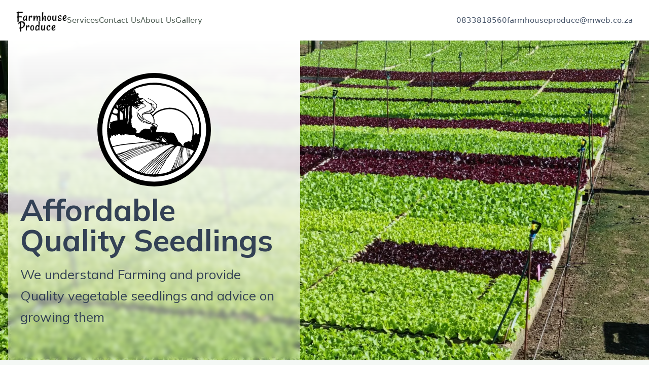

--- FILE ---
content_type: text/html;charset=UTF-8
request_url: https://farmhouseproduce.co.za/
body_size: 40489
content:
<!DOCTYPE html><html lang="en"><head><meta name="viewport" content="width=device-width"><meta charset="utf-8"><link rel="preconnect" href="https://prismic-io.s3.amazonaws.com"><link rel="dns-prefetch" href="https://prismic-io.s3.amazonaws.com"><link rel="preconnect" href="https://images.prismic.io"><link rel="dns-prefetch" href="https://images.prismic.io"><link rel="preconnect" href="https://bunny.net" crossorigin="true"><link rel="icon" type="image/svg+xml" href="/favicon.svg"><link rel="icon" type="image/png" href="/favicon.png"><link rel="manifest" href="/site.webmanifest"><link rel="apple-touch-icon" sizes="152x152" href="/apple-touch-icon.png"><meta name="msapplication-TileColor" content="#00aba9"><meta name="theme-color" content="#ffffff"><link rel="mask-icon" href="/safari-pinned-tab.svg" color="#889d8a"><meta property="og:logo" content="undefined/apple-touch-icon.png"><title>Wholesale Vegetable seedlings | Catoridge | Camperdown | Farmhouse Produce</title><meta name="name" content="Wholesale Vegetable seedlings | Catoridge | Camperdown | Farmhouse Produce"><meta name="description" content="Affordable &amp; Quality wholesale vegetable seedlings in KZN for farmers Catoridge"><meta name="image" content="https://images.prismic.io/farmhouseproduce/5ddbfe4a-f4f5-4033-acf5-6180ef6d2ef1_social_v2.png?auto=compress,format"><meta name="twitter:title" content="Wholesale Vegetable seedlings | Catoridge | Camperdown | Farmhouse Produce"><meta name="twitter:description" content="Affordable &amp; Quality wholesale vegetable seedlings in KZN for farmers Catoridge"><meta name="twitter:image" content="https://images.prismic.io/farmhouseproduce/5ddbfe4a-f4f5-4033-acf5-6180ef6d2ef1_social_v2.png?auto=compress,format"><meta name="twitter:card" content="summary_large_image"><meta name="og:title" content="Wholesale Vegetable seedlings | Catoridge | Camperdown | Farmhouse Produce"><meta name="og:type" content="website"><meta name="og:image" content="https://images.prismic.io/farmhouseproduce/5ddbfe4a-f4f5-4033-acf5-6180ef6d2ef1_social_v2.png?auto=compress,format"><meta name="og:description" content="Affordable &amp; Quality wholesale vegetable seedlings in KZN for farmers Catoridge"><meta name="og:site_name" content="Farmhouse Produce"><script type="application/ld+json">{"@context":"http://schema.org","@type":"WebPage","name":"Wholesale Vegetable seedlings | Catoridge | Camperdown | Farmhouse Produce","about":"Affordable & Quality wholesale vegetable seedlings in KZN for farmers Catoridge"}</script><script type="application/ld+json">{"@context":"https://schema.org","@type":"FAQPage","mainEntity":[{"@type":"Question","name":"Do you deliver plants?","acceptedAnswer":{"@type":"Answer","text":"<p>Yes, we do. Delivery charges are on a km rate but are adjusted should there be more customers on the same route</p>"}},{"@type":"Question","name":"Must we order plants or do you have plants available at any time?","acceptedAnswer":{"@type":"Answer","text":"<p>We do have spec plants available but It is advisable to order. Seedlings on order are cheaper than those on spec.</p>"}},{"@type":"Question","name":"Do your prices vary according to volumes you buy?","acceptedAnswer":{"@type":"Answer","text":"<p>No, the prices do not vary with volume.</p>"}},{"@type":"Question","name":"What seedlings do you sell?","acceptedAnswer":{"@type":"Answer","text":"<p>We sell a range of vegetables and flowers. <a href=\"mailto:farmhouseproduce@mweb.co.za?subject=Seedling List\" rel=\"noopener noreferrer\">You can email us to get a current list</a></p>"}},{"@type":"Question","name":"If I have my own seeds will you plant them for me?","acceptedAnswer":{"@type":"Answer","text":"<p>Yes we can do that. The quotes vary according to seed type and variety. The growing cost is charged per k of seed sown, not what germinates or what is pulled as there is no guarantee on</p>"}},{"@type":"Question","name":"Is there a minimum order?","acceptedAnswer":{"@type":"Answer","text":"<p>No. We do supply to the smaller customer.</p>"}},{"@type":"Question","name":"What is your lead time on seedlings?","acceptedAnswer":{"@type":"Answer","text":"<p>The time from sowing to the seedling being ready varies according to variety and season. These times are available on request.</p>"}}]}</script><meta name="og:published_time" content="2025-12-30T16:09:51.881Z"><meta name="og:modified_time" content="2025-12-30T16:09:51.881Z"><meta name="next-head-count" content="33"><link rel="preload" href="/_next/static/media/70213bbd254c6dd1.p.woff2" as="font" type="font/woff2" crossorigin="anonymous"><link rel="preload" href="/_next/static/media/642b5c5c58d715d7.p.woff2" as="font" type="font/woff2" crossorigin="anonymous"><link rel="preload" href="/_next/static/css/a25723bdcdff2918.css" as="style"><link rel="stylesheet" href="/_next/static/css/a25723bdcdff2918.css" data-n-g=""><noscript data-n-css=""></noscript></head><body data-aos-easing="ease" data-aos-duration="400" data-aos-delay="0"><div id="__next"><main class="__variable_7f1bf9"><header aria-label="Site Header" class="bg-white"><div class="mx-auto flex max-w-screen-xl items-center gap-8 px-4 sm:px-6 lg:px-8 py-4"><a class="block text-teal-600 !h-12" aria-label="Home Link" title="Farmhouse Produce" href="/"><span class="sr-only">Farmhouse Produce</span><img alt="" srcset="https://images.prismic.io/farmhouseproduce/1e622a29-902d-40ad-94d4-cc6c358cbc17_Farmhouse+Produce.png?auto=compress%2Cformat&amp;fit=max&amp;w=128 1x, https://images.prismic.io/farmhouseproduce/1e622a29-902d-40ad-94d4-cc6c358cbc17_Farmhouse+Produce.png?auto=compress%2Cformat&amp;fit=max&amp;w=256 2x" src="https://images.prismic.io/farmhouseproduce/1e622a29-902d-40ad-94d4-cc6c358cbc17_Farmhouse+Produce.png?auto=compress%2Cformat&amp;fit=max&amp;w=256" width="100" height="48" decoding="async" data-nimg="1" loading="lazy" style=""></a><div class="flex flex-1 items-center justify-end lg:justify-between"><nav aria-label="Site Nav" class="hidden lg:block"><ul class="flex items-center gap-6 text-sm" role="list" aria-label="Menu List"><li role="listitem" aria-label="Services"><a class="text-primary-900 transition hover:text-secondary-600/75" href="/#services">Services</a></li><li role="listitem" aria-label="Contact Us"><a class="text-primary-900 transition hover:text-secondary-600/75" href="/#contact-us">Contact Us</a></li><li role="listitem" aria-label="About Us"><a class="text-primary-900 transition hover:text-secondary-600/75" href="/#about-us">About Us</a></li><li role="listitem" aria-label="Gallery"><a class="text-primary-900 transition hover:text-secondary-600/75" href="/#gallery">Gallery</a></li></ul></nav><div class="flex items-center gap-4"><div class="hidden md:flex sm:gap-4"><span class="inline-flex items-center text-slate-600 space-x-2 hover:text-slate-500 cursor-pointer"><span class="text-sm">0833818560</span></span><span class="inline-flex items-center text-slate-600 space-x-2 hover:text-slate-500 cursor-pointer"><span class="text-sm">farmhouseproduce@mweb.co.za</span></span></div><button class="block rounded bg-transparent p-2.5 text-gray-600 transition hover:text-gray-600/75 lg:hidden" id="headlessui-menu-button-:r0:" type="button" aria-haspopup="menu" aria-expanded="false" data-headlessui-state=""><span class="sr-only">Toggle menu</span><svg xmlns="http://www.w3.org/2000/svg" class="h-5 w-5" fill="none" viewBox="0 0 24 24" stroke="currentColor" stroke-width="2"><path stroke-linecap="round" stroke-linejoin="round" d="M4 6h16M4 12h16M4 18h16"></path></svg></button></div></div></div></header><main id="main"><section class="relative bg-cover bg-center bg-no-repeat bg-hero-image" style="--hero-image: url(https://images.prismic.io/farmhouseproduce/fe160477-67b9-4020-a989-53652404dfa6_seedlings-tunnel.jpeg?auto=compress,format);"><div class="absolute inset-0 bg-white/75 sm:bg-transparent sm:from-white/95 sm:to-white/25  "></div><div class="relative mx-auto max-w-screen-xl lg:flex lg:items-center"><div class="text-center sm:text-left sm:px-6 h-full sm:ml-4 py-16 max-w-xl sm:bg-gradient-to-b from-white via-white/80 to-white/30 sm:backdrop-blur-sm"><div class="w-full mb-4"><svg width="897" height="897" viewBox="0 0 897 897" fill="none" xmlns="http://www.w3.org/2000/svg" class="w-32 h-32 md:w-56 md:h-56 mx-auto"><circle cx="448.5" cy="448.5" r="448.5" fill="black"></circle><circle cx="449" cy="449" r="410" fill="white"></circle><path d="M386.811 384.623C383.665 383.401 377.806 378.935 379.278 378.88C380.675 378.827 389.449 383.228 390.652 384.583C392.202 386.331 391.235 386.341 386.811 384.623Z" fill="black"></path><path d="M363.844 371.499C358.833 369.217 345.846 357.246 337.682 347.385C325.693 332.903 319.936 319.944 324.222 317.088C326.268 315.725 327.668 317.218 328.609 321.77C329.269 324.962 330.583 327.412 335.947 335.445C345.018 349.03 358.617 362.925 367.043 367.219C368.534 367.978 368.962 368.629 368.962 370.134C368.962 371.73 368.68 372.098 367.363 372.222C366.483 372.305 364.9 371.98 363.844 371.499Z" fill="black"></path><path d="M510.02 582.647C510.02 581.825 515.875 578.442 516.999 578.615C519.52 579.003 519.138 579.709 515.537 581.316C512.158 582.825 510.02 583.341 510.02 582.647Z" fill="black"></path><path fill-rule="evenodd" clip-rule="evenodd" d="M448.5 77C243.326 77 77 243.326 77 448.5C77 653.674 243.326 820 448.5 820C653.674 820 820 653.674 820 448.5C820 243.326 653.674 77 448.5 77ZM441.89 93.899C428.167 93.9013 420.329 94.1977 414.382 94.9391C402.207 96.4571 390.833 98.2335 387.208 99.1831C384.748 99.8275 375.744 101.78 367.683 103.417C364.868 103.988 360.838 104.851 358.727 105.333C356.616 105.816 353.593 106.505 352.01 106.864C341.429 109.264 330.371 112.341 328.02 113.541C326.965 114.08 325.019 114.689 323.696 114.895C322.373 115.101 320.494 115.843 319.519 116.543C318.544 117.244 316.117 118.247 314.125 118.772C312.134 119.297 309.695 120.3 308.707 121C307.718 121.7 305.805 122.635 304.456 123.077C303.106 123.519 300.974 124.792 299.718 125.906C298.462 127.019 296.002 128.659 294.251 129.551C291.788 130.805 290.675 131.902 289.337 134.401C288.385 136.177 286.66 139.144 285.504 140.993C283.305 144.513 283.274 146.349 285.413 146.349C287.15 146.349 288.932 143.842 290.91 138.616C292.936 133.263 293.661 132.521 295.988 133.414C297.929 134.159 299.545 137.439 299.567 140.677C299.582 143.21 301.5 147.689 303.692 150.319C305.276 152.22 306.203 154.844 306.919 159.461C307.129 160.812 307.742 162.088 308.282 162.297C308.822 162.507 311.862 161.765 315.039 160.65C320.124 158.865 321.015 158.722 322.498 159.454C323.82 160.108 324.163 160.72 324.094 162.303C324.029 163.782 324.327 164.405 325.213 164.639C326.094 164.871 326.421 165.543 326.421 167.121C326.421 170.828 325.323 173.403 322.293 176.806C319.579 179.854 318.131 182.759 318.927 183.561C319.111 183.748 320.62 183.436 322.279 182.867C323.938 182.298 325.861 182.014 326.552 182.235C328.413 182.831 327.542 185.603 324.686 188.177C322.92 189.769 322.527 190.469 323.084 191.031C323.64 191.592 324.486 191.574 326.533 190.954C329.068 190.188 329.321 190.227 330.392 191.563C331.79 193.306 331.842 194.375 330.579 195.433C330.051 195.875 329.62 196.935 329.62 197.788C329.62 199.876 332.148 200.807 336.656 200.377C350.797 199.031 354.607 198.526 357.238 197.649C360.606 196.528 366.808 196.635 367.195 197.822C367.334 198.248 366.039 199.318 364.317 200.198C362.595 201.079 360.438 202.791 359.524 204.001C357.346 206.884 349.814 210.548 344.013 211.547C339.104 212.393 335.667 214.161 335.037 216.163C334.607 217.533 335.674 219.329 336.919 219.329C337.329 219.329 339.066 220.766 340.779 222.522C345.349 227.206 346.552 227.55 352.173 225.779C354.722 224.976 357.892 223.469 359.218 222.43C361.975 220.27 363.58 220.428 364.729 222.972C365.427 224.52 365.289 224.84 363.003 226.997C358.77 230.989 356.456 233.994 356.839 235.001C357.038 235.527 358.619 236.735 360.351 237.687C364.604 240.024 365.527 241.051 365.061 242.927C364.762 244.127 365.148 244.907 366.79 246.421C367.952 247.493 369.924 248.842 371.172 249.419C377.161 252.189 380.961 256.251 381.769 260.746C382.155 262.895 381.97 263.295 379.529 265.59C376.456 268.479 367.86 273.264 363.205 274.678C361.445 275.212 359.696 275.905 359.316 276.217C358.936 276.529 356.751 277.496 354.46 278.367C349.834 280.125 342.15 284.163 340.175 285.875C339.471 286.485 337.809 287.335 336.48 287.764C333.149 288.842 330.665 291.114 328.347 295.204C327.264 297.114 325.511 299.614 324.451 300.76C321.874 303.545 321.039 302.66 321.995 298.158C322.625 295.191 323.28 294.198 326.97 290.616C330.355 287.33 332.845 285.689 339.215 282.548C343.613 280.379 348.075 277.963 349.131 277.179C350.186 276.395 354.073 274.661 357.767 273.326C366.422 270.198 374.896 265.911 376.155 264.025C378.406 260.65 375.247 256.395 363.585 247.087C360.166 244.36 359 244.304 357.867 246.813C356.736 249.321 353.78 248.89 346.584 245.169C343.157 243.397 340.096 242.106 339.784 242.301C338.72 242.965 339.212 244.136 341.583 246.588C344.896 250.013 344.025 250.674 337.526 249.667C334.761 249.238 329.237 248.027 325.251 246.975C317.07 244.817 315.009 244.932 317.505 247.405C318.912 248.799 322.425 250.817 332.736 256.156C336.668 258.191 337.461 259.145 336.589 260.79C335.783 262.311 332.8 262.302 330.825 260.774C327.46 258.167 325.781 258.701 325.781 262.378C325.781 264.255 325.526 264.55 323.382 265.151C322.063 265.521 319.904 265.826 318.585 265.828C317.091 265.829 316.187 266.136 316.19 266.638C316.197 267.74 319.617 270 323.862 271.708C328.168 273.441 329.999 275.248 328.856 276.638C326.813 279.123 312.758 275.248 307.407 270.724C304.076 267.906 298.123 264.034 295.28 262.835C293.979 262.286 291.894 261.137 290.647 260.282C288.3 258.672 286.759 258.291 286.759 259.321C286.759 259.648 289.71 262.582 293.316 265.84C298.804 270.798 301.172 272.413 307.836 275.741C312.216 277.928 316.1 280.225 316.469 280.847C317.51 282.605 316.129 284.204 313.366 284.44C310.779 284.662 306.382 282.5 300.924 278.324C299.29 277.074 294.211 273.595 289.637 270.592C285.063 267.589 279.976 263.797 278.332 262.164C274.424 258.285 273.553 258.642 273.035 264.336C272.814 266.757 272.352 271.063 272.008 273.904C270.853 283.435 270.536 299.995 271.361 307.811C271.934 313.248 271.967 316.951 271.486 321.631C270.786 328.44 271.263 331.005 273.592 332.956C276.003 334.974 277.312 338.814 277.043 343.078C276.836 346.354 276.159 348.4 273.498 353.788C267.382 366.17 266.422 370.223 268.598 374.472C269.683 376.59 269.62 378.553 268.213 386.604C267.361 391.481 267.657 393.656 269.522 396.202C270.7 397.811 270.781 398.357 270.176 400.626C269.431 403.42 269.711 405.562 272.053 414.958C273.077 419.068 273.303 421.348 272.984 424.354C272.459 429.31 273.232 430.23 277.397 429.599C279.968 429.21 280.336 429.336 281.813 431.107C283.9 433.611 287.295 435.683 289.318 435.686C292.113 435.689 299.573 437.49 301.169 438.546C303.525 440.105 304.244 441.891 303.446 444.202C302.596 446.666 303.049 447.472 306.962 450.452C311.485 453.897 311.778 455.647 309.259 464.168C306.365 473.955 306.344 474.098 307.602 475.368C308.461 476.235 309.216 476.372 311.006 475.985C312.272 475.711 316.042 475.398 319.384 475.29C324.635 475.119 329.337 474.833 331.949 474.525C332.351 474.478 332.875 473.639 333.114 472.663C333.741 470.098 337.196 464.87 338.55 464.436C339.186 464.233 340.561 463.241 341.605 462.233C342.65 461.225 343.948 460.144 344.491 459.831C345.033 459.518 346.319 457.808 347.348 456.032C349.217 452.809 349.784 452.368 355.208 449.93C356.792 449.219 359.958 447.438 362.245 445.972C371.508 440.037 371.996 439.874 380.157 439.992C387.82 440.103 398.876 441.384 406.922 443.093C412.041 444.181 412.576 444.071 413.446 441.761C413.788 440.853 414.549 440.209 415.28 440.209C417.806 440.209 418.54 438.527 418.54 432.746C418.54 427.693 418.667 427.169 420.352 425.265C421.884 423.534 422.72 423.172 425.776 422.916C429.768 422.582 430.479 422.062 430.798 419.245C430.959 417.824 431.426 417.236 432.614 416.958C434.023 416.628 434.236 416.198 434.402 413.344C434.41 413.203 434.419 413.067 434.427 412.937C434.493 411.879 434.537 411.171 434.285 410.591C433.777 409.418 432.063 408.768 426.88 406.804L426.849 406.792C426.544 406.676 426.227 406.556 425.897 406.431C419.125 403.859 412.234 402.023 403.827 400.549C400.484 399.964 392.712 398.604 386.554 397.528C365.585 393.863 353.316 388.95 341.774 379.597C330.788 370.693 327.061 366.636 327.061 363.58C327.061 361.488 327.718 361.706 329.815 364.496C334.821 371.153 350.822 383.062 360.646 387.443C370.921 392.024 389.753 396.568 389.753 394.465C389.753 393.987 379.754 389.833 378.603 389.833C376.564 389.833 357.324 380.996 350.277 376.823C344.204 373.227 331.545 363.898 329.028 361.163C328.175 360.237 326.831 359.478 326.041 359.478C323.027 359.478 314.96 340.606 312.76 328.404C312.223 325.426 311.592 319.501 311.359 315.238C310.954 307.858 311.002 307.401 312.363 305.666C313.148 304.664 314.022 304.083 314.303 304.374C314.584 304.666 315.267 309.119 315.819 314.269C316.372 319.42 317.139 325.233 317.523 327.186C319.666 338.075 320.815 342.386 322.063 344.208C324.818 348.233 331.748 355.684 335.517 358.673C337.632 360.351 339.612 362.386 339.918 363.197C341.104 366.347 357.709 375.743 375.359 383.253C382.636 386.349 394.834 390.581 402.547 392.685C404.482 393.213 408.801 394.49 412.143 395.522C415.486 396.555 419.804 397.772 421.739 398.228C425.53 399.12 436.261 404.286 444.333 409.105C449.356 412.104 452.559 415.338 454.671 419.542C455.296 420.785 455.903 421.913 456.022 422.048C456.641 422.755 467.546 423.899 468.54 423.362C471.315 421.863 472.479 417.343 471.061 413.577C470.745 412.737 468.878 410.797 466.913 409.267C463.637 406.714 462.903 406.436 458.053 405.898C449.01 404.896 434.959 400.567 422.698 395.005C415.629 391.798 389.47 377.742 382.076 373.177C359.972 359.532 350.73 348.431 350.73 335.526C350.73 329.405 351.363 327.916 356.421 322.136C360.473 317.505 369.839 311.432 374.08 310.687C375.487 310.439 377.502 309.73 378.558 309.109C379.613 308.489 383.931 306.898 388.154 305.574C392.376 304.249 397.179 302.613 398.828 301.936C400.476 301.26 402.253 300.707 402.777 300.707C403.3 300.707 404.564 299.997 405.585 299.13C406.606 298.263 408.859 297.203 410.592 296.774C415.141 295.65 418.45 293.511 422.932 288.799C428.425 283.023 429.384 280.62 429.401 272.587C429.432 258.566 424.851 250.261 413.582 243.905C411.031 242.466 406.872 240.117 404.339 238.684C401.805 237.251 398.836 235.389 397.741 234.545C396.645 233.701 394.739 232.585 393.504 232.064C392.269 231.543 390.273 230.246 389.067 229.181C387.861 228.116 385.539 226.393 383.908 225.352C377.718 221.401 365.259 209.452 365.586 207.78C365.684 207.282 366.195 206.606 366.723 206.277C367.453 205.822 368.984 206.92 373.12 210.862C376.111 213.712 379.997 216.84 381.756 217.812C383.516 218.785 386.758 221.122 388.962 223.007C391.166 224.892 393.226 226.435 393.541 226.435C393.856 226.435 395.651 227.681 397.531 229.204C401.599 232.502 409.478 237.312 413.237 238.792C415.157 239.548 417.094 239.759 419.985 239.524C423.327 239.253 424.738 239.48 428.003 240.811C434.015 243.263 440.71 247.599 445.245 251.98C448.942 255.551 449.284 256.099 448.876 257.809C448.233 260.51 448.018 260.564 446.522 258.403C444.749 255.843 439.181 250.441 436.772 248.945C434.721 247.671 431.974 247.342 431.974 248.371C431.974 248.714 432.784 249.949 433.774 251.116C436.941 254.848 438.044 256.93 441.572 265.831C444.837 274.07 445.029 274.87 445.058 280.363C445.084 285.755 444.996 286.175 443.809 286.175C442.673 286.175 442.552 285.812 442.73 282.946C442.998 278.626 439.015 263.034 436.358 258C434.463 254.411 430.164 249.685 428.794 249.685C428.089 249.685 428.222 250.028 431.687 257.112L434.213 262.279V270.352C434.213 278.502 433.333 282.66 430.393 288.4C429.196 290.738 424.348 295.158 421.206 296.777C419.788 297.507 418.464 298.37 418.266 298.695C418.067 299.02 416.392 299.644 414.544 300.082C412.696 300.52 409.6 301.713 407.665 302.734C403.627 304.863 396.456 307.548 388.154 310.041C384.987 310.992 380.957 312.474 379.198 313.334C377.438 314.195 374.655 315.151 373.013 315.46C371.371 315.768 369.212 316.66 368.215 317.442C367.219 318.223 365.418 319.501 364.214 320.28C363.009 321.059 361.891 322.103 361.729 322.601C361.284 323.968 366.526 323.083 368.587 321.443C374.679 316.596 389.354 310.648 402.227 307.809C405.674 307.049 414.46 303.84 417.581 302.201C418.636 301.647 421.318 300.195 423.541 298.974C426.845 297.16 427.46 296.985 426.914 298.015C424.483 302.602 412.128 308.644 399.029 311.653C386.003 314.646 377.598 317.434 377.598 318.762C377.598 319.666 379.92 319.8 386.874 319.294C400.672 318.291 413.503 315.459 421.243 311.707C427.463 308.693 435.31 302.21 437.998 297.866C439.225 295.882 440.08 295.069 440.495 295.488C440.911 295.908 440.009 298.014 437.859 301.645C436.062 304.681 434.896 307.165 435.268 307.165C436.963 307.165 444.701 298.226 447.005 293.608C450.062 287.48 452.076 278.076 451.467 272.779C451.182 270.29 451.267 269.06 451.728 269.06C452.827 269.06 454.505 272.116 454.105 273.388C454.046 273.578 454.143 274.202 454.293 275.157C454.648 277.426 455.295 281.563 454.82 286.175C454.809 286.283 454.798 286.391 454.786 286.499C473.211 260.149 468.026 253.963 456.014 239.633L456.009 239.627C455.352 238.844 454.675 238.036 453.98 237.199C453.4 236.644 452.794 236.05 452.176 235.429C444.304 227.52 435.586 221.282 423.338 214.795C420.875 213.491 416.557 211.11 413.742 209.505C410.927 207.899 406.897 205.635 404.786 204.474C398.793 201.177 394.153 197.837 394.741 197.243C395.484 196.493 407.008 202.045 408.854 204.043C409.709 204.969 411.421 205.857 412.803 206.093C414.144 206.322 416.632 207.432 418.33 208.56C420.029 209.688 422.461 211.192 423.734 211.902C436.004 218.749 447.489 226.777 453.664 232.821C454.6 233.738 455.419 234.577 456.122 235.34C456.857 236.086 457.588 236.818 458.31 237.54C472.042 251.289 482.434 261.694 451.91 296.515C451.536 297.262 451.139 297.954 450.726 298.578L447.677 302.891C446.001 305.263 442.719 308.839 440.386 310.838C436.451 314.208 429.573 318.143 427.614 318.144C426.061 318.145 424.342 319.447 424.689 320.36C424.878 320.858 426.23 322.089 427.694 323.095C430.94 325.328 434.359 329.674 437.023 333.564C462.679 301.652 489.057 289.969 529.814 280.232C579.31 268.406 619.21 275.923 659.054 296.521C698.899 317.118 730.281 351.229 747.692 392.864C761.02 424.736 765.507 459.458 760.971 493.365C760.971 493.365 767.245 493.365 767.245 489.827C767.581 489.193 767.678 487.955 767.459 487.077C766.699 484.02 775.326 475.73 779.268 475.73C782.292 475.73 786.423 479.037 787.339 482.189C788.419 485.907 790.824 486.961 793.773 485.01C794.935 484.241 796.139 484.062 798.214 484.349C800.521 484.669 801.169 484.532 801.63 483.628C802.181 482.549 803.33 470.237 803.935 458.927C804.097 455.902 803.954 447.619 803.614 440.521C803.275 433.423 802.728 419.913 802.397 410.5C802.293 407.535 802.165 404.745 802.006 402.087C800.088 387.331 797.267 372.858 793.601 358.725C792.503 355.433 791.27 351.946 789.885 348.176C788.581 344.624 787.118 339.974 786.634 337.843C785.907 334.636 784.354 329.358 782.497 323.57C758.359 259.067 716.07 203.425 661.848 162.86C661.726 163.04 661.611 163.141 661.508 163.141C661.171 163.141 659.262 161.88 657.266 160.34C640.678 147.54 611.41 130.956 586.065 119.51C541.331 100.783 490.056 93.8911 441.89 93.899ZM105.524 546.098C106.8 549.733 108.207 553.88 109.028 556.442C110.105 559.807 111.636 563.439 112.429 564.515C113.222 565.591 114.82 569.087 115.981 572.284C117.141 575.481 118.363 578.457 118.695 578.898L118.72 578.931L118.743 578.962C118.829 579.078 118.903 579.177 118.995 579.255C119.549 579.728 120.754 579.438 129.242 577.397L130.028 577.208L130.028 577.206C134.426 576.149 139.752 574.948 141.863 574.538C143.974 574.127 148.724 573.102 152.418 572.259C170.106 568.224 175.886 567.086 186.323 565.587C188.962 565.208 194.144 564.46 197.838 563.926C221.237 560.54 228.298 559.694 262.769 556.153C268.047 555.61 277.115 554.889 282.92 554.55C294.864 553.853 305.36 552.756 327.061 549.935C335.329 548.861 344.253 547.727 346.892 547.415C349.531 547.104 355 546.407 359.047 545.868C374.965 543.744 391.076 542.844 418.54 542.546C443.647 542.273 464.91 541.44 469.01 540.568C470.113 540.334 470.347 540.045 469.847 539.541C469.347 539.036 468.111 539.039 465.437 539.552C457.845 541.006 446.471 539.942 444.699 537.614C443.696 536.296 443.369 536.273 431.809 536.731C419.031 537.237 417.702 537.011 417.005 534.207C416.433 531.905 414.768 531.686 404.411 532.547C393.521 533.453 392.783 533.136 396.844 529.293L399.669 526.621L396.47 526.985C382.5 528.576 378.154 528.864 377.533 528.237C376.725 527.421 379.407 525.691 384.82 523.536C386.857 522.725 388.418 521.736 388.288 521.339C387.877 520.081 379.902 520.185 371.543 521.557C367.118 522.283 362.783 522.877 361.911 522.877C359.508 522.877 359.966 521.198 362.905 519.235C364.324 518.287 365.38 517.193 365.253 516.804C364.922 515.795 354.756 515.572 349.236 516.452C346.715 516.854 343.717 517.334 342.574 517.518C339.702 517.979 339.819 516.434 342.778 514.825C344.034 514.143 345.361 513.018 345.728 512.327C346.377 511.101 346.191 511.081 338.487 511.519C331.94 511.892 330.359 511.802 329.3 510.996C328.039 510.037 328.047 509.998 329.853 508.283C331.314 506.894 331.5 506.438 330.771 506.026C329.942 505.558 315.98 506.25 310.361 507.039C307.422 507.451 305.441 505.668 306.539 503.598C307.788 501.241 307.364 500.46 304.589 500.012C302.472 499.67 301.234 498.838 298.351 495.82L294.755 492.054L287.398 491.636C283.352 491.406 277.882 490.941 275.244 490.603C272.605 490.265 265.696 489.528 259.89 488.966C249.689 487.978 245.197 487.389 237.274 485.997C231.101 484.914 220.066 484.593 217.061 485.41C215.379 485.867 213.401 487.114 211.894 488.666C210.551 490.049 208.725 491.366 207.836 491.591C205.853 492.093 201.193 489.88 198.699 487.252C196.438 484.869 195.481 484.937 194.944 487.517C194.312 490.553 191.023 493.815 188.597 493.811C187.053 493.809 185.886 493.014 183.036 490.023C181.052 487.942 178.906 485.433 178.267 484.449C176.827 482.229 173.783 480.894 170.191 480.907C166.311 480.922 164.731 482.011 162.763 486.032C161.68 488.244 160.271 490.006 158.97 490.773C156.926 491.978 156.865 491.976 154.179 490.64C152.683 489.895 150.612 488.125 149.577 486.706C146.7 482.763 144.545 483.44 146.321 487.729C147.656 490.955 147.551 493.299 145.996 494.984C144.37 496.746 141.02 496.853 138.91 495.209C135.012 492.171 131.344 490.505 128.992 490.705C126.99 490.875 126.283 491.375 124.59 493.814C122.141 497.341 120.64 497.667 116.937 495.477C111.482 492.249 110.287 493.286 109.557 501.887C108.91 509.507 107.978 511.252 104.553 511.252C101.7 511.252 100.601 512.164 100.601 514.531C100.601 515.495 100.059 516.654 99.3786 517.147C99.0939 517.354 98.8785 517.539 98.7249 517.768C100.613 527.354 102.885 536.803 105.524 546.098ZM92.3004 433.731C92.4082 433.743 92.5173 433.749 92.6266 433.749C94.5464 433.749 96.3391 434.609 98.8909 436.752C100.932 438.466 103.657 438.753 104.205 437.311C104.406 436.781 103.81 435.441 102.874 434.319C99.6842 430.491 98.495 427.371 98.9828 424.109C99.2257 422.485 99.6305 417.668 99.8821 413.405C100.257 407.052 100.593 405.248 101.747 403.395C103.471 400.627 103.513 398.854 101.955 394.676C100.624 391.105 100.962 389.082 103.082 387.937C105.003 386.899 106.935 387.105 108.743 388.54C111.386 390.64 113.659 390.229 116.054 387.221C118.958 383.572 121.449 382.208 126.565 381.465C128.997 381.112 134.442 379.645 138.664 378.205C144.272 376.293 147.857 375.479 151.967 375.185C156.601 374.854 157.709 374.565 158.248 373.55C159.384 371.406 157.334 345.614 155.68 341.249C154.813 338.96 153.024 337.674 148.22 335.888C145.779 334.98 142.343 333.7 140.583 333.044C138.824 332.388 134.074 330.655 130.028 329.194C125.982 327.733 120.925 325.614 118.79 324.486C117.274 323.685 115.73 323.074 114.769 322.862C101.698 357.565 93.885 394.845 92.3004 433.731ZM120.006 309.756L123.284 312.763C130.368 319.262 137.177 321.482 148.9 321.115C152.412 321.005 154.948 320.535 156.984 319.617C160.828 317.885 161.546 315.763 161.631 305.891C161.686 299.42 161.508 298.064 160.271 295.531C157.757 290.382 153.6 287.016 144.293 282.595C139.649 280.389 135.433 278.745 134.924 278.942C134.881 278.959 134.831 278.991 134.775 279.037C129.382 289 124.449 299.249 120.006 309.756ZM150.288 253.076C150.324 253.2 150.373 253.321 150.434 253.436C150.821 254.167 151.139 256.643 151.139 258.938C151.139 265.365 154.767 275.518 157.064 275.518C157.519 275.518 158.475 275.105 159.189 274.6C160.349 273.779 160.497 272.923 160.582 266.546L160.676 259.411L157.986 254.063C155.747 249.61 155.041 248.715 153.767 248.715C153.558 248.715 153.35 248.742 153.146 248.792C152.183 250.213 151.23 251.641 150.288 253.076ZM450.534 366.146C449.075 357.116 443.624 345.114 442.19 342.063C466.619 311.673 492.944 299.498 532.129 290.45C573.387 280.923 616.651 286.376 654.322 305.85C691.994 325.325 721.666 357.576 738.127 396.941C754.588 436.305 756.786 480.266 744.334 521.104L744.828 523.523C746.45 526.596 746.376 527.145 744.166 528.463C742.057 529.721 740.318 532.84 740.318 535.363C740.318 536.422 739.677 537.458 738.499 538.305C737.499 539.024 736.417 540.539 736.095 541.672C735.055 545.335 733.955 545.39 728.766 542.038C723.357 538.544 721.125 538.256 717.927 540.638C716.735 541.526 715.276 542.252 714.685 542.252C714.094 542.252 711.111 543.269 708.056 544.513C705.002 545.756 701.74 546.773 700.809 546.773C699.877 546.773 696.485 548.065 693.271 549.643C686.791 552.826 684.448 555.222 683.455 559.684C683.123 561.176 682.211 563.085 681.427 563.927C679.881 565.589 679.643 567.44 680.387 572.007C680.791 574.489 680.653 575.235 679.52 576.69C677.221 579.641 676.101 578.992 671.646 572.123C663.977 560.298 653.611 549.948 644.971 545.49L641.424 543.659L635.885 532.461C632.838 526.302 628.801 517.92 626.913 513.835C623.393 506.218 615.283 491.216 611.448 485.227C607.28 478.719 601.518 474.337 594.142 472.068C590.733 471.019 588.212 470.906 571.581 471.063C556.456 471.205 552.136 471.05 549.099 470.256C546.575 469.595 542.215 469.267 535.836 469.252C515.172 469.208 469.659 466.266 466.039 464.74C464.669 464.162 464.6 463.789 464.6 456.94V449.747L467.085 447.4C468.452 446.109 469.891 444.418 470.283 443.642C470.68 442.858 470.997 439.082 470.997 435.134V428.037L473.288 425.007C476.128 421.25 476.553 418.813 475.193 414.088C473.109 406.849 466.058 401.576 457.726 401.024C452.022 400.645 450.732 400.348 450.341 399.319C450.161 398.847 450.411 395.429 450.896 391.725C452.119 382.382 452.019 375.336 450.534 366.146ZM449.735 800.855C450.884 800.385 452.005 799.479 452.227 798.842C454.18 793.24 457.019 788.266 459.02 786.942C460.36 786.055 462.354 783.549 464.041 780.631C465.58 777.969 467.716 774.613 468.787 773.174C469.859 771.735 472.041 768.523 473.637 766.036C476.07 762.246 482.029 753.784 494.786 736.004C502.771 724.875 508.265 716.897 510.94 712.548C512.702 709.682 515.551 706.191 517.528 704.475C519.444 702.812 521.763 700.144 522.681 698.545C525.431 693.757 537.605 677.926 548.672 664.745C551.107 661.845 555.842 655.984 559.194 651.722C565.838 643.273 570.276 637.896 581.988 624.101C596.318 607.223 600.94 601.535 600.602 601.194C600.082 600.669 592.279 608.253 575.856 625.242C551.357 650.586 541.752 661.882 526.157 683.691C512.135 703.302 510.118 705.85 498.816 718.24C494.441 723.036 490.389 727.884 489.81 729.013C489.232 730.143 486.964 732.832 484.769 734.989C477.914 741.728 467.671 754.164 461.156 763.657C459.77 765.676 458.247 767.618 457.771 767.974C456.887 768.633 456.53 769.134 452.204 775.785C450.84 777.883 448.639 780.761 447.311 782.182C445.984 783.603 443.852 786.438 442.573 788.482C441.294 790.526 438.945 793.679 437.354 795.488C433.488 799.882 433.656 801.424 438.052 801.915C442.191 802.378 447.101 801.934 449.735 800.855ZM430.349 800.2C430.913 799.63 431.72 797.814 432.141 796.163C432.747 793.793 433.888 792.167 437.57 788.432C440.134 785.831 442.628 782.779 443.111 781.651C443.595 780.522 445.401 777.855 447.124 775.724C448.846 773.592 451.381 769.96 452.756 767.651C454.131 765.342 455.743 762.871 456.338 762.161C456.933 761.451 459.363 757.979 461.738 754.447C464.434 750.438 468.744 745.343 473.212 740.885C485.725 728.399 509.966 700.038 524.857 680.462C525.803 679.219 528.6 675.586 531.073 672.389C535.056 667.241 536.344 664.961 535.273 664.961C534.499 664.961 515.963 682.59 514.498 684.719C511.995 688.356 506.275 695.087 499.716 702.115C493.875 708.373 482.261 721.163 470.821 733.935C467.734 737.382 463.848 741.985 462.185 744.163C455.127 753.412 444.273 765.127 432.496 776.209C424.385 783.842 423.708 784.547 421.502 787.672C420.374 789.27 418.398 791.153 417.112 791.856C415.826 792.558 414.148 794.257 413.383 795.631C411.509 798.997 412.338 799.73 418.86 800.478C426.926 801.404 429.211 801.348 430.349 800.2ZM467.616 799.99C469.803 799.752 471.711 799.426 471.857 799.266C472.003 799.105 472.908 797.376 473.867 795.422C474.827 793.468 476.839 789.981 478.34 787.672C489.234 770.906 491.375 767.322 493.577 762.161C494.941 758.964 497.133 754.895 498.449 753.119C501.905 748.453 505.485 742.67 507.445 738.588C508.383 736.634 510.513 732.856 512.179 730.192C517.928 720.997 520.307 716.942 521.652 714.046C522.394 712.447 524.498 709.314 526.327 707.083C528.609 704.3 529.981 701.869 530.703 699.333C531.332 697.12 533.231 693.503 535.44 690.311C542.271 680.439 547.953 672.41 550.585 668.911C556.138 661.527 559.256 656.974 558.961 656.676C558.333 656.043 545.254 672.44 539.43 681.161C536.649 685.327 532.02 691.535 520.852 706.081C517.533 710.404 513.954 715.177 512.898 716.688C511.843 718.199 509.661 721.202 508.05 723.361C503.611 729.308 495.803 740.734 481.277 762.536C464.66 787.478 461.207 792.42 457.714 796.259C455.331 798.88 455.023 799.511 455.717 800.354C456.369 801.148 457.262 801.256 460.088 800.887C462.042 800.631 465.429 800.227 467.616 799.99ZM409.738 797.922C410.351 797.591 412.015 795.181 413.436 792.566C415.243 789.243 416.57 787.582 417.845 787.049C419.955 786.167 422.229 783.819 424.195 780.492C424.955 779.208 426.734 777.383 428.15 776.437C429.565 775.491 431.73 773.303 432.96 771.575C434.189 769.847 436.491 767.362 438.075 766.052C439.658 764.741 442.154 761.877 443.62 759.686C446.094 755.989 448.317 753.301 457.563 742.824C459.498 740.631 463.672 735.677 466.839 731.815C470.005 727.953 473.632 723.611 474.898 722.164C476.164 720.718 478.88 717.21 480.932 714.369C487.137 705.78 490.706 702.014 515.071 678.358C527.95 665.854 539.782 654.287 541.366 652.653C542.949 651.019 546.979 647.11 550.322 643.965C553.664 640.821 560.573 634.149 565.675 629.138C574.458 620.513 586.856 608.775 601.391 595.327C607.678 589.51 609.771 586.756 606.137 589.085C602.708 591.281 589.777 601.377 585.593 605.124C583.258 607.214 578.62 611.143 575.287 613.854C569.02 618.951 565.246 622.421 548.402 638.569C542.949 643.797 537.403 648.94 536.079 649.997C534.754 651.053 529.305 655.943 523.97 660.862C518.634 665.781 512.806 671.113 511.018 672.712C505.139 677.967 471.971 711.735 470.419 714.046C468.906 716.297 467.388 717.658 459.482 723.846C457.195 725.636 454.276 728.686 452.995 730.624C450.739 734.037 447.107 738.069 438.306 746.93C435.984 749.268 433.156 752.523 432.022 754.163C430.889 755.803 429.131 757.764 428.117 758.521C427.102 759.278 425.491 761.279 424.537 762.967C422.09 767.294 421.186 768.228 417.727 769.999C415.764 771.004 413.845 772.727 412.35 774.828C411.071 776.625 408.939 778.787 407.612 779.633C405.942 780.697 404.49 782.531 402.903 785.58C401.379 788.508 399.914 790.39 398.539 791.184C395.456 792.965 393.591 794.854 393.591 796.196C393.591 797.562 396.369 798.87 398.364 798.445C399.082 798.292 400.388 798.403 401.268 798.692C403.073 799.285 408.054 798.832 409.738 797.922ZM499.784 797.072C523.918 794.654 551.526 787.42 569.597 778.776L577.678 774.912L580.576 769.505C582.17 766.531 586.473 758.286 590.139 751.182C593.805 744.077 597.889 736.23 599.214 733.744C600.539 731.257 603.772 724.428 606.397 718.567C609.023 712.706 611.579 707.038 612.078 705.973C613.815 702.261 618.025 691.737 619.313 687.889C621.053 682.685 625.769 671.062 628.876 664.316C630.267 661.296 633.182 654.612 635.354 649.461C637.526 644.311 640.129 638.207 641.137 635.899C646.101 624.535 650.722 611.014 652.998 601.197C653.512 598.984 655.088 594.737 656.502 591.76C659.119 586.251 659.77 582.36 658.274 581.169C657.834 580.819 655.863 580.35 653.894 580.127C651.924 579.904 647.606 578.889 644.298 577.872C643.51 577.629 642.788 577.402 642.12 577.191C638.572 576.073 636.586 575.448 634.749 575.745C632.415 576.122 630.322 577.989 625.568 582.228L625.562 582.233C624.86 582.859 624.1 583.537 623.273 584.27C617.677 589.223 612.915 593.86 612.691 594.575C612.466 595.29 609.42 599.384 605.923 603.673C602.425 607.962 598.655 612.826 597.545 614.482C596.435 616.137 594.463 618.677 593.164 620.125C591.864 621.574 587.056 627.822 582.479 634.011C577.901 640.2 573.236 646.135 572.111 647.201C570.987 648.266 569.197 650.977 568.135 653.224C566.228 657.256 562.573 661.953 553.975 671.42C551.555 674.084 548.443 678.211 547.06 680.591C545.677 682.971 544.256 685.099 543.903 685.319C543.081 685.832 540.698 690.576 536.822 699.414C535.133 703.266 532.636 707.916 531.273 709.747C529.909 711.579 527.732 714.966 526.433 717.275C525.135 719.584 522.566 723.856 520.724 726.768L512.966 739.039C510.54 742.876 507.733 746.97 506.728 748.136C505.724 749.303 504.902 750.591 504.902 750.999C504.902 751.406 503.285 754.192 501.31 757.19C497.058 763.64 492.204 772.029 489.089 778.307C487.855 780.794 485.383 785.288 483.594 788.294C481.36 792.048 480.386 794.353 480.484 795.649C480.503 795.898 480.513 796.128 480.522 796.342C480.55 796.987 480.572 797.476 480.804 797.825C481.53 798.916 484.319 798.634 495.83 797.47L495.933 797.46C496.571 797.395 497.236 797.328 497.928 797.258C498.526 797.198 499.144 797.136 499.784 797.072ZM389.599 796.362C390.374 795.814 392.142 793.416 393.528 791.034C395.288 788.009 396.854 786.216 398.722 785.088C400.236 784.174 402.493 781.857 403.923 779.748C405.313 777.698 407.576 775.304 408.952 774.427C410.329 773.55 412.463 771.24 413.696 769.295C414.929 767.349 417.091 765.022 418.501 764.124C419.968 763.189 422.098 760.85 423.481 758.655C424.81 756.546 426.904 754.137 428.136 753.302C429.367 752.466 431.382 750.356 432.614 748.612C433.845 746.868 436.329 743.827 438.133 741.853C439.936 739.88 442.006 737.102 442.731 735.681C443.5 734.176 449.068 728.248 456.076 721.473C462.689 715.079 472.71 705.32 478.345 699.787C490.045 688.296 507.08 672.144 521.884 658.503C527.474 653.352 533.784 647.522 535.907 645.547C539.743 641.979 551.429 631.46 566.035 618.43C574.407 610.962 583.488 603.25 588.057 599.731C593.219 595.755 607.616 583.735 608.489 582.673C610.892 579.75 603.605 582.984 593.544 589.306C590.355 591.31 587.27 593.24 586.689 593.596C582.758 595.998 572.678 604.674 555.172 620.721C548.972 626.405 541.488 633.257 538.541 635.949C535.593 638.64 529.05 644.2 524 648.304C518.949 652.407 513.066 657.325 510.926 659.233C508.786 661.14 504.046 665.317 500.393 668.514C493.394 674.638 478.227 689.208 470.677 697.06C468.214 699.621 464.693 702.839 462.852 704.211C458.17 707.703 447.626 716.955 443.809 720.922C442.05 722.75 437.639 726.734 437.639 726.734L432.289 732.129L427.264 736.722C427.264 736.722 423.99 739.808 421.851 741.739C419.843 743.553 416.653 746.321 416.653 746.321L411.918 750.812L407.117 755.718L402.484 760.547L397.852 764.843L392.857 769.394L387.862 774.094L382.987 778.781L377.744 784.12L373.201 789.159C373.201 789.159 371.563 792.293 372.712 793.158C373.367 793.652 377.51 794.498 377.51 794.498L383.356 796.122C383.356 796.122 387.78 797.649 389.599 796.362ZM368.702 790.54C370.292 789.527 373.9 784.693 373.9 784.693L378.957 779.235L383.822 774.302L388.973 768.98L393.943 763.944L398.73 759.244L403.614 754.167L408.569 748.805L413.429 743.419L417.9 738.418L424.034 733.211L434.841 723.087C434.841 723.087 442.935 715.875 444.38 714.559C445.825 713.243 450.618 708.995 455.03 705.118C459.442 701.242 465.975 695.344 469.548 692.011C491.753 671.298 504.697 660.316 525.13 644.854C529.746 641.361 535.332 636.537 537.543 634.133C547.284 623.547 566.15 607.217 580.159 597.248C586.796 592.525 588.462 590.689 586.112 590.689C583.619 590.689 576.779 594.448 570.793 599.107C567.45 601.709 559.677 607.692 553.52 612.402C547.363 617.112 538.583 624.053 534.009 627.826C529.435 631.6 524.685 635.458 523.454 636.401C519.919 639.107 508.85 648.747 504.195 653.173C501.659 655.584 498.456 657.875 496.232 658.869C493.435 660.117 490.673 662.337 485.112 667.806C481.043 671.808 476.131 676.501 474.195 678.236C472.26 679.971 468.079 683.87 464.904 686.9C461.729 689.931 456.552 694.735 453.401 697.577C450.249 700.418 445.611 704.632 443.094 706.941C436.442 713.042 429.095 718.238 429.095 718.238L422.415 723.908L417.617 728.306L413.103 733.181L407.74 738.867L402.622 744.348L397.953 749.069L393.475 753.125L388.287 757.661L383.709 761.785L377.005 767.959L373.416 771.928L368.049 777.689L363.236 783.207L359.609 787.588C359.609 787.588 357.26 790.118 359.526 790.622C360.494 790.838 362.885 791.552 362.885 791.552C362.885 791.552 365.939 792.301 368.702 790.54ZM354.891 785.847L359.075 781.921L369.398 771.989L373.76 767.668L378.38 763.111L383.782 757.606L388.58 752.741L393.601 747.939L398.753 742.757L403.22 737.988L407.997 732.477L412.813 727.24L417.364 723.034C417.364 723.034 425.434 717.066 437.346 705.327C452.567 690.326 456.435 686.775 462.077 682.62C465.048 680.432 472.372 674.076 478.354 668.495C489.855 657.763 492.904 655.345 497.377 653.409C500.908 651.881 522.888 633.234 522.12 632.419C521.914 632.2 519.101 633.983 515.87 636.382C488.459 656.728 486.86 657.857 485.445 657.857C484.705 657.857 483.739 658.438 483.3 659.149C482.861 659.859 482 660.46 481.387 660.484C480.774 660.507 478.546 661.821 476.434 663.402C474.323 664.983 470.293 667.859 467.478 669.794C464.664 671.729 460.058 675.066 457.243 677.21C454.428 679.354 450.542 682.164 448.607 683.454C446.672 684.744 444.36 686.48 443.471 687.312C441.635 689.03 435.077 693.835 428.456 698.316C425.993 699.983 422.96 702.387 421.716 703.659C420.472 704.932 418.169 707.138 416.598 708.563C415.027 709.988 411.914 713.621 411.914 713.621C411.914 713.621 409.181 715.936 407.327 717.282C405.359 718.712 402.119 720.694 402.119 720.694L397.67 723.943L392.947 728.259L387.8 732.793L383.566 736.601L379.208 740.65L373.451 745.463L368.194 749.822L363.716 753.821L358.976 757.986C358.976 757.986 355.299 761.097 352.948 763.097C351.157 764.621 348.365 767.005 348.365 767.005L343.517 770.739L337.493 775.322C337.493 775.322 330.688 781.638 331.257 782.568C331.803 783.459 336.139 784.435 339.572 784.439C342.676 784.447 344.815 781.567 344.815 781.567L349.432 777.348L354.307 772.821C354.307 772.821 357.282 769.959 359.219 768.16C361.084 766.428 364.04 763.776 364.04 763.776L369.25 758.997L373.956 754.332L378.48 749.746L383.656 744.881L388.458 740.533L393.668 735.986L398.875 731.312L403.532 726.842L408.128 722.478L413.968 717.439L418.252 713.67L423.083 709.442L428.814 704.332L433.533 700.323C433.533 700.323 436.216 697.835 437.974 696.285C442.157 692.596 449.013 687.231 449.013 687.231C449.013 687.231 457.899 679.76 459.482 678.538C461.065 677.316 464.601 674.344 467.339 671.932C470.077 669.521 473.099 667.058 474.056 666.46C475.012 665.862 476.583 664.647 477.547 663.761C478.511 662.874 479.465 662.316 479.667 662.52C479.869 662.724 478.672 664.011 477.007 665.379C475.341 666.748 472.353 669.321 470.365 671.097C460.987 679.478 449.624 689.275 449.624 689.275C449.624 689.275 445.147 693.384 442.23 695.962C439.67 698.225 435.616 701.689 435.616 701.689L432.614 704.401L428.616 707.836L421.91 713.662L416.793 717.857L412.82 721.488L408.022 725.945L402.332 731.068L397.407 735.37L393.784 738.301L387.589 744.731L383.203 748.863L378.144 753.533L373.073 758.18L367.61 763.107C367.61 763.107 364.803 765.785 363.029 767.527C361.248 769.276 358.508 772.047 358.508 772.047L353.322 777.287L348.288 782.048C348.288 782.048 345.075 783.974 344.708 784.586C343.512 786.584 345.37 787.455 352.48 788.231C352.915 788.279 354.891 785.847 354.891 785.847ZM328.875 776.398L334.394 771.177L338.81 767.67L343.374 764.412L348.491 760.855L354.941 756.256L360.341 751.828L364.473 747.111C364.473 747.111 367.251 743.853 369.309 742.063C371.171 740.444 374.4 738.327 374.4 738.327L379.198 734.753L383.58 731.073L388.422 727.312L393.85 722.798L398.709 718.567C398.709 718.567 401.67 715.991 403.566 714.338C405.448 712.697 408.382 710.131 408.382 710.131C408.382 710.131 411.851 707.609 413.148 706.043C414.444 704.478 416.26 702.815 417.182 702.349C418.105 701.883 420.938 699.601 423.478 697.279C434.12 687.546 437.069 684.983 437.622 684.983C438.537 684.983 450.471 678.028 453.029 676.005C454.291 675.007 456.043 673.816 456.923 673.358C459.498 672.018 469.049 664.388 473.556 660.069C475.843 657.877 481.683 653.359 486.534 650.028C491.385 646.697 496.567 643.126 498.049 642.093C502.989 638.65 516.589 628.633 530.171 618.434C537.559 612.886 545.908 606.747 548.722 604.791C566.581 592.385 595.415 576.103 605.187 572.907C608.369 571.866 609.68 570.963 609.004 570.279C608.838 570.113 603.988 568.825 598.224 567.418C582.473 563.573 574.718 563.901 558.279 569.108C542.401 574.138 536.132 575.934 535.76 575.557C535.565 575.361 537.682 574.154 540.465 572.876C543.247 571.598 546.682 570.004 548.098 569.332C549.514 568.66 551.607 567.922 552.749 567.691C554.919 567.254 556.215 566.147 554.559 566.147C554.034 566.147 552.846 566.438 551.92 566.793C550.994 567.149 548.172 567.874 545.649 568.405C543.126 568.936 536.884 570.689 531.778 572.301C526.672 573.912 520.479 575.831 518.016 576.565C513.596 577.883 510.531 578.828 504.902 580.609C503.319 581.11 495.834 583.319 488.269 585.519C480.705 587.719 468.47 591.381 461.081 593.658C453.693 595.934 444.625 598.701 440.93 599.806C427.828 603.724 402.806 611.526 388.473 616.161C383.724 617.697 375.087 620.466 369.282 622.313C363.477 624.16 353.401 627.572 346.892 629.896C340.383 632.22 333.042 634.81 330.579 635.651C328.116 636.491 325.537 637.513 324.848 637.92C324.159 638.328 321.712 639.316 319.411 640.117C317.109 640.918 312.995 642.476 310.268 643.579C288.824 652.259 287.967 652.616 284.52 654.3C282.76 655.159 278.298 657.21 274.604 658.858C270.91 660.506 266.592 662.531 265.008 663.359C252.945 669.666 242.459 674.858 239.62 675.931C237.766 676.631 235.739 677.503 235.116 677.868C233.788 678.646 225.845 681.961 221.024 683.75C217.785 684.951 212.117 687.633 207.434 690.18C206.202 690.85 203.396 692.307 201.197 693.417C198.999 694.528 197.02 695.731 196.8 696.09C196.32 696.875 198.579 699.13 201.751 701.032L204.064 702.419L205.68 701.136C206.568 700.431 208.756 699.537 210.541 699.151C212.326 698.764 216.46 697.057 219.726 695.357C222.993 693.657 229.87 690.097 235.008 687.444C240.146 684.792 245.228 681.991 246.301 681.219C247.375 680.447 248.464 679.816 248.722 679.816C249.471 679.816 263.877 672.618 265.766 671.299C266.71 670.64 268.725 669.665 270.244 669.133C271.762 668.6 274.156 667.616 275.564 666.945C287.375 661.32 296.289 657.276 304.031 654.031C306.67 652.925 311.132 650.863 313.948 649.449C316.764 648.035 319.498 646.877 320.025 646.875C320.552 646.874 322.711 646.003 324.822 644.94C326.933 643.877 329.121 643.007 329.684 643.005C330.248 643.004 331.999 642.31 333.577 641.463C335.155 640.616 337.429 639.708 338.63 639.446C339.832 639.184 341.904 638.413 343.235 637.733C344.567 637.052 348.021 635.604 350.912 634.515C357.895 631.882 394.376 619.274 398.212 618.167C399.875 617.687 403.185 616.573 405.569 615.69C407.953 614.807 416.813 611.845 425.257 609.107C433.701 606.369 442.482 603.442 444.768 602.602C447.055 601.762 451.374 600.36 454.364 599.488C464.528 596.522 482.98 590.337 495.626 585.657C501.945 583.318 504.262 582.74 504.262 583.503C504.262 584.374 490.761 589.513 464.6 598.6C458.442 600.738 446.352 604.938 437.732 607.933C429.111 610.927 420.331 613.922 418.22 614.588C413.305 616.139 385.566 625.802 383.036 626.844C381.98 627.279 379.39 628.159 377.279 628.8C367.742 631.695 340.173 641.981 318.425 650.759C315.61 651.895 311.532 653.507 309.362 654.342C307.193 655.176 304.319 656.454 302.975 657.181C301.631 657.908 300.266 658.503 299.941 658.503C299.235 658.503 288.904 663.106 284.839 665.232C283.256 666.06 280.809 667.109 279.402 667.563C277.994 668.017 275.769 669.071 274.457 669.904C273.144 670.738 271.858 671.42 271.598 671.42C271.18 671.42 257.05 678.476 252.854 680.781C251.974 681.264 249.671 682.441 247.736 683.397C238.347 688.036 235.665 689.49 235.255 690.16C235.009 690.561 232.717 691.851 230.161 693.027C227.605 694.203 225.306 695.505 225.052 695.92C224.797 696.335 222.855 697.523 220.734 698.56C218.614 699.597 215.922 701.183 214.752 702.083C213.582 702.984 211.557 704.082 210.252 704.524C205.576 706.106 205.848 708.47 210.969 710.757C212.468 711.427 214.373 712.906 215.202 714.044C216.031 715.181 217.861 716.7 219.269 717.419C220.676 718.138 223.461 720.288 225.458 722.198C227.455 724.108 229.545 725.671 230.102 725.671C230.659 725.671 232.837 727.269 234.942 729.223C237.047 731.177 239.344 732.775 240.047 732.775C240.75 732.775 242.882 734.199 244.785 735.939C246.688 737.678 249.13 739.298 250.212 739.538C251.294 739.778 253.511 741.244 255.138 742.796C256.765 744.347 258.879 745.791 259.835 746.003C260.791 746.215 262.949 747.535 264.629 748.937C266.31 750.34 268.748 751.776 270.048 752.129C271.347 752.482 273.397 753.8 274.604 755.057C275.873 756.378 277.887 757.63 279.379 758.025C280.799 758.401 283.066 759.593 284.417 760.673C285.768 761.753 288.277 763.156 289.994 763.789C291.71 764.422 293.881 765.549 294.818 766.293C295.755 767.037 297.707 767.964 299.157 768.353C300.606 768.742 303.065 769.905 304.62 770.939C306.176 771.972 307.92 772.817 308.495 772.817C309.071 772.817 311.54 773.834 313.983 775.076C316.426 776.318 319 777.346 319.704 777.359C320.408 777.374 321.703 777.799 322.583 778.307C323.462 778.815 324.395 779.24 324.655 779.253C324.915 779.264 328.875 776.398 328.875 776.398ZM588.867 770.073C590.621 768.719 596.509 751.418 595.546 750.446C594.83 749.723 593.829 750.993 591.263 755.885C587.675 762.726 584.797 769.598 585.225 770.298C585.737 771.133 587.645 771.015 588.867 770.073ZM599.896 764.906C601.596 763.425 602.334 761.415 613.835 726.962C616.147 720.036 619.594 709.573 621.494 703.712C624.409 694.724 629.372 681.693 634.778 668.837C635.45 667.238 637.894 660.699 640.208 654.305C642.523 647.911 646.259 637.739 648.509 631.701C652.764 620.286 654.788 613.919 654.315 613.441C653.43 612.548 633.979 656.4 625.017 679.493C613.866 708.227 612.058 713.651 609.84 725.025C608.868 730.009 607.69 733.518 605.395 738.265C603.678 741.817 601.54 747.048 600.645 749.89C599.749 752.732 598.287 757.348 597.394 760.148C596.502 762.949 595.926 765.492 596.114 765.799C596.703 766.761 598.164 766.416 599.896 764.906ZM612.429 759.195C613.446 758.096 614.601 755.989 614.997 754.513C615.394 753.036 616.226 750.374 616.847 748.598C617.468 746.822 618.747 741.591 619.688 736.973C621.982 725.719 627.51 707.245 632.303 694.815C639.088 677.216 641.671 670.64 644.409 663.993C649.352 651.995 656.221 631.777 660.347 617.083C662.741 608.557 664.377 598.044 663.098 599.408C662.765 599.763 661.257 603.832 659.748 608.45C656.873 617.252 652.953 627.741 647.079 642.357C640.043 659.863 631.449 682.235 629.341 688.535C628.152 692.087 625.249 700.37 622.892 706.941C617.939 720.745 615.642 728.67 612.689 742.14C612.222 744.271 610.803 749.157 609.535 752.998C608.268 756.839 607.397 760.254 607.601 760.587C608.345 761.802 610.626 761.144 612.429 759.195ZM626.118 751.862C629.863 749.443 630.586 748.439 631.874 743.866C632.341 742.206 633.731 737.942 634.961 734.39C636.192 730.838 638.386 723.862 639.838 718.889C641.29 713.916 643.158 707.523 643.988 704.681C644.818 701.839 646.981 693.411 648.794 685.951C650.607 678.492 652.51 670.91 653.023 669.103C653.536 667.295 653.956 665.293 653.956 664.654C653.956 664.014 654.842 660.407 655.926 656.638C657.01 652.868 658.147 648.331 658.454 646.555C658.761 644.779 659.874 638.24 660.927 632.023C663.983 613.992 665.841 605.815 668.986 596.564C671.928 587.91 672.161 585.889 670.174 586.282C668.511 586.611 667.214 591.305 662.264 614.909C661.966 616.329 660.806 620.834 659.685 624.919C658.565 629.004 657.379 633.509 657.05 634.93C655.253 642.692 650.315 657.706 646.748 666.253C642.674 676.017 637.161 692.802 630.945 714.369C629.819 718.276 628.318 723.303 627.61 725.54C626.069 730.41 621.327 749.025 620.872 751.989C620.444 754.782 621.641 754.753 626.118 751.862ZM641.171 744.239C644.658 741.846 645.64 739.043 646.68 728.508C647.195 723.299 648.003 718.277 648.477 717.348C648.95 716.42 649.802 712.754 650.369 709.202C650.937 705.65 651.693 701.145 652.05 699.191C655.399 680.853 657.995 665.793 658.449 662.055C658.752 659.569 659.453 655.384 660.007 652.756C660.561 650.127 660.873 647.833 660.699 647.658C660.282 647.237 660.009 648.153 658.718 654.305C658.122 657.147 657.124 661.216 656.5 663.347C655.875 665.478 654.761 669.838 654.023 673.035C648.051 698.894 638.747 736.405 637.065 741.408C636.494 743.106 636.191 744.765 636.393 745.094C637.013 746.107 638.953 745.76 641.171 744.239ZM654.03 735.953L657.873 733.318L657.482 729.979C657.116 726.854 657.422 723.227 659.994 700.16C660.549 695.187 661.167 689.156 661.368 686.759C661.57 684.361 662.032 682.399 662.395 682.399C662.809 682.399 662.91 683.429 662.664 685.144C662.448 686.654 661.993 693.556 661.654 700.483C661.314 707.41 660.839 716.928 660.596 721.634C660.194 729.442 660.251 730.192 661.246 730.192C663.465 730.192 664.364 726.041 664.464 715.337C664.593 701.414 665.699 700.416 666.11 713.853C666.323 720.795 666.691 724.58 667.206 725.098C667.813 725.711 668.559 725.476 670.641 724.019C674.775 721.127 674.962 720.537 674.234 712.673C673.832 708.326 673.809 701.798 674.172 694.865C674.49 688.805 674.505 682.212 674.206 680.092C673.91 677.986 673.687 663.007 673.712 646.805L673.756 617.347L675.704 608.378C676.775 603.444 677.831 596.873 678.052 593.774C678.408 588.78 678.326 588.09 677.335 587.705C676.677 587.451 675.997 587.63 675.684 588.141C674.795 589.594 673.254 599.55 672.492 608.773C672.095 613.568 671.333 619.085 670.798 621.032C666.825 635.499 666.534 638.137 666.316 661.732C666.203 673.987 666.101 687.211 666.09 691.118C666.06 702.75 664.864 697.588 664.572 684.556C664.277 671.395 663.979 669.468 661.935 667.529C660.527 666.194 660.434 666.185 659.851 667.323C659.515 667.978 658.754 671.129 658.161 674.326C657.567 677.523 656.81 681.592 656.478 683.368C654.796 692.388 652.04 709.471 651.113 716.629C650.538 721.069 649.706 727.496 649.263 730.91C648.105 739.841 648.206 739.946 654.03 735.953ZM687.541 711.414C696.567 703.384 707.052 692.557 707.052 691.267C707.052 690.716 709.216 688.311 711.86 685.922C714.504 683.532 716.84 680.882 717.052 680.031C717.263 679.181 716.811 676.096 716.048 673.176C715.284 670.257 713.399 661.683 711.858 654.123C710.318 646.563 708.764 639.443 708.406 638.3C708.047 637.157 707.285 633.315 706.712 629.763C706.139 626.211 705.277 621.851 704.797 620.075C704.317 618.299 703.002 611.76 701.874 605.544C699.871 594.501 698.951 591.981 696.922 591.981C696.386 591.981 692.803 591.222 688.959 590.294C680.431 588.236 680.35 588.283 679.808 595.553C679.597 598.384 678.888 603.752 678.232 607.481C676.216 618.95 675.542 635.39 676.3 654.628C676.671 664.041 677.298 679.88 677.692 689.826C678.086 699.772 678.24 709.967 678.034 712.481C677.66 717.06 678.277 719.017 679.807 718.095C680.19 717.864 683.67 714.857 687.541 711.414ZM197.061 691.118C198.355 690.23 199.868 689.504 200.423 689.504C200.978 689.504 203.142 688.455 205.232 687.174C207.323 685.892 210.132 684.445 211.474 683.958C212.817 683.471 214.688 682.528 215.632 681.863C216.577 681.198 218.789 680.114 220.548 679.454C222.307 678.795 225.026 677.444 226.591 676.452C228.155 675.46 229.82 674.649 230.292 674.649C230.763 674.649 233.322 673.487 235.978 672.066C238.634 670.645 241.287 669.481 241.873 669.479C242.459 669.477 244.09 668.76 245.497 667.885C246.904 667.009 248.536 666.284 249.122 666.273C249.709 666.262 252.012 665.28 254.24 664.09C256.468 662.9 259.443 661.551 260.85 661.092C262.257 660.633 264.704 659.592 266.288 658.778C269.002 657.384 282.457 651.767 290.917 648.496C293.028 647.68 297.058 646.088 299.873 644.958C302.688 643.828 307.15 642.068 309.788 641.046C312.427 640.024 316.889 638.281 319.704 637.172C324.679 635.211 330.352 633.059 339.535 629.648C350.276 625.658 353.968 624.263 359.686 622.032C363.029 620.728 367.347 619.148 369.282 618.52C371.217 617.892 373.719 616.896 374.842 616.308C375.965 615.719 379.419 614.649 382.519 613.929C385.618 613.209 389.244 612.188 390.576 611.661C391.909 611.133 394.932 610.145 397.293 609.465C399.655 608.785 404.898 607.036 408.944 605.58C425.261 599.706 437.672 596.014 449.044 593.653C453.33 592.762 458.512 591.331 460.558 590.472C464.354 588.879 472.376 586.255 481.552 583.603C484.367 582.79 488.973 581.403 491.788 580.52C494.602 579.638 499.064 578.389 501.703 577.745C507.942 576.224 527.924 569.748 530.45 568.429C531.528 567.866 532.41 567.132 532.41 566.797C532.41 565.422 522.538 566.281 516.097 568.217C509.615 570.165 505.749 571.228 493.067 574.554C487.123 576.113 472.375 580.304 459.802 584.007C456.118 585.092 447.15 587.514 431.654 591.609C405.676 598.473 404.71 598.753 366.403 610.508C361.126 612.128 355.031 614.144 352.86 614.988C350.689 615.832 348.608 616.523 348.235 616.523C347.862 616.523 345.752 617.231 343.546 618.096C341.34 618.962 336.369 620.842 332.498 622.274C320.115 626.858 309.803 631.207 303.937 634.321C302.302 635.188 300.63 635.899 300.222 635.899C299.815 635.899 297.797 636.742 295.738 637.774C293.679 638.805 291.32 639.85 290.496 640.097C289.672 640.343 286.407 641.697 283.24 643.106C280.074 644.515 275.755 646.408 273.644 647.315C271.533 648.221 268.511 649.555 266.927 650.279C265.344 651.004 262.034 652.396 259.571 653.374C252.695 656.104 246.365 658.84 243.419 660.358C241.951 661.114 240.426 661.732 240.03 661.732C239.634 661.732 237.265 662.75 234.765 663.993C232.266 665.236 229.883 666.253 229.472 666.253C228.782 666.253 217.296 671.498 203.276 678.215C200.109 679.732 195.44 681.948 192.9 683.139C190.36 684.331 188.134 685.68 187.953 686.139C187.555 687.144 192.506 692.733 193.795 692.733C194.297 692.733 195.766 692.006 197.061 691.118ZM186.643 680.591C187.699 679.954 189.858 679.055 191.441 678.594C193.024 678.132 195.215 677.202 196.309 676.528C197.403 675.853 199.509 674.87 200.989 674.343C202.469 673.816 204.453 672.845 205.397 672.186C206.341 671.527 208.409 670.489 209.993 669.879C211.576 669.268 214.311 668.062 216.07 667.197C220.511 665.014 226.985 662.452 230.762 661.383C232.51 660.888 234.669 659.894 235.56 659.173C236.451 658.452 238.332 657.245 239.739 656.49C241.147 655.734 243.908 654.122 245.876 652.906C248.845 651.071 250.26 650.637 254.192 650.357C258.948 650.019 261.516 649.057 275.564 642.352C277.675 641.345 280.122 640.319 281.001 640.073C281.881 639.828 283.464 639.108 284.52 638.475C286.443 637.32 318.735 624.22 323.542 622.644C324.95 622.183 335.025 618.696 345.932 614.895C356.84 611.094 366.915 607.675 368.322 607.297C369.73 606.918 375.487 605.183 381.117 603.44C386.746 601.696 396.246 598.991 402.227 597.428C408.209 595.865 417.709 593.275 423.338 591.672C428.967 590.07 437.257 587.728 441.759 586.468C446.262 585.208 450.689 583.891 451.597 583.542C452.506 583.194 455.919 582.324 459.182 581.611C462.445 580.897 471.364 578.432 479.002 576.133C486.64 573.835 496.383 571.076 500.655 570.004C510.409 567.554 514.498 566.209 514.498 565.45C514.498 564.04 500.758 564.843 490.804 566.835C480.198 568.957 469.646 571.359 463.96 572.946C462.025 573.486 455.98 575.083 450.526 576.495C429.405 581.964 411.004 587.145 397.749 591.355C387.904 594.482 382.603 596.092 377.411 597.532C371.654 599.129 348.484 606.649 342.734 608.787C340.975 609.441 336.656 610.896 333.138 612.02C329.62 613.143 325.445 614.58 323.862 615.212C322.279 615.844 317.817 617.4 313.947 618.669C310.076 619.938 303.599 622.171 299.553 623.631C287.964 627.813 275.408 632.41 269.486 634.64C266.496 635.766 261.89 637.495 259.251 638.482C249.606 642.091 245.921 643.547 244.542 644.292C243.767 644.711 241.65 645.589 239.837 646.245C235.169 647.932 227.235 651.239 225.346 652.285C224.466 652.771 222.595 653.533 221.188 653.978C219.78 654.422 217.621 655.339 216.39 656.015C213.689 657.497 206.718 660.084 201.037 661.713C198.75 662.368 194.575 663.777 191.761 664.843C188.946 665.908 185.204 667.278 183.444 667.885C179.086 669.391 175.927 671.066 175.174 672.271C174.311 673.652 177.074 677.481 180.672 679.891C183.934 682.076 184.141 682.1 186.643 680.591ZM722.405 674.154C722.405 673.569 719.278 660.468 719.278 660.468C719.278 660.468 712.434 632.669 709.581 612.908C708.948 608.524 707.456 601.768 707.456 601.768C707.456 601.768 706.098 595.178 705.74 594.502C704.956 593.025 703.319 592.89 702.798 594.26C702.329 595.495 703.452 603.1 705.896 615.231C706.934 620.382 708.479 628.084 709.33 632.346C710.18 636.609 711.577 642.712 712.434 645.909C713.29 649.106 715.336 656.953 716.98 663.347C718.624 669.741 720.287 675.171 720.677 675.414C721.634 676.011 722.405 675.448 722.405 674.154ZM712.706 625.057C712.814 625.158 712.887 625.723 712.935 626.291L713.282 628.159C713.729 629.083 714.647 630.81 715.442 631.197C716.95 631.93 717.119 632.49 717.88 639.27C719.066 649.837 722.725 668.145 723.887 669.317C726.116 671.568 728.222 668.513 727.505 664.068C726.333 656.81 722.794 640.333 717.639 618.138C716.484 613.165 714.88 606.248 714.075 602.768C712.577 596.294 711.438 594.612 709.151 595.498C708.323 595.819 708.609 599.907 708.609 599.907L712.706 625.057ZM179.926 667.027C187.86 663.782 194.876 660.752 196.329 659.942C197.083 659.522 199.53 658.475 201.767 657.615C208.573 654.998 214.034 652.683 216.39 651.417C219.299 649.853 241.709 640.599 248.695 638.076C250.103 637.568 253.269 636.323 255.732 635.31C258.195 634.297 262.369 632.683 265.008 631.722C267.647 630.762 271.245 629.402 273.005 628.699C277.661 626.84 300.296 619.407 306.27 617.776C314.137 615.627 336.461 608.326 348.491 603.967C354.863 601.658 366.354 597.6 383.995 591.429C395.316 587.469 415.332 581.612 423.918 579.747C427.403 578.989 430.466 578.238 430.723 578.078C431.425 577.64 447.513 573.293 453.725 571.862L473.236 567.37C487.097 564.178 495.587 561.628 496.884 560.265C498.169 558.915 486.855 560.131 472.916 562.841C465.351 564.312 457.003 565.828 454.364 566.21C443.968 567.714 406.465 576.644 393.8 580.63C391.047 581.497 385.915 582.971 382.396 583.906C378.878 584.841 374.272 586.139 372.161 586.791C370.05 587.443 365.732 588.767 362.565 589.735C359.398 590.702 355.656 591.864 354.249 592.316C352.841 592.769 348.379 594.195 344.333 595.485C340.287 596.776 333.954 598.86 330.259 600.117C310.134 606.965 306.393 608.255 300.832 610.259C289.427 614.37 276.846 619.125 274.604 620.174C273.373 620.75 270.782 621.739 268.847 622.372C266.911 623.004 263.097 624.418 260.37 625.512C247.691 630.602 245.185 631.594 240.699 633.296C238.06 634.297 233.67 636.019 230.943 637.122C228.217 638.225 223.898 639.964 221.348 640.987C213.938 643.957 208.043 646.583 203.915 648.753C200.221 650.695 189.852 654.621 181.239 657.339C178.97 658.055 176.394 659.117 175.514 659.699C174.634 660.281 172.46 661.341 170.683 662.055C166.619 663.688 166.179 665.329 169.134 667.839C171.622 669.953 173.03 669.847 179.926 667.027ZM735.142 659.058C735.998 657.513 735.954 656.937 734.675 652.923C733.15 648.139 729.613 636.019 727.915 629.763C727.337 627.632 726.125 622.255 725.222 617.815C722.806 605.941 721.247 599.595 720.578 598.92C720.253 598.591 719.019 598.276 717.837 598.219C715.831 598.123 715.674 598.264 715.478 600.345C715.354 601.669 715.938 604.291 716.917 606.803C717.824 609.13 719.279 614.666 720.15 619.107C722.723 632.224 723.143 633.532 724.917 633.952C726.898 634.421 727.146 635.301 728.781 647.701C729.521 653.304 730.404 658.628 730.744 659.532C731.547 661.665 733.835 661.418 735.142 659.058ZM171.61 656.219C177.43 653.936 179.976 652.949 189.751 649.184C192.164 648.255 194.755 647.159 195.508 646.748C196.262 646.338 199.038 645.217 201.676 644.257C204.315 643.297 208.705 641.605 211.432 640.497C223.523 635.583 226.541 634.381 230.214 633.017C232.364 632.219 234.494 631.334 234.947 631.051C235.401 630.768 237.96 629.74 240.634 628.765C248.068 626.057 254.314 623.665 255.732 622.982C256.436 622.643 258.955 621.632 261.33 620.736C273.112 616.29 275.4 615.399 297.634 606.596C302.736 604.576 307.408 602.932 308.017 602.942C308.626 602.953 310.929 602.116 313.135 601.084C315.34 600.053 319.736 598.295 322.903 597.179C326.069 596.063 330.819 594.328 333.458 593.325C337.697 591.713 350.511 587.892 363.844 584.265C366.307 583.595 375.087 581.392 383.356 579.371C391.624 577.349 400.26 575.167 402.547 574.523C404.834 573.879 409.152 572.69 412.143 571.881C415.134 571.072 418.148 570.033 418.842 569.571C420.02 568.787 419.972 568.731 418.14 568.731C413.6 568.731 394.265 573.616 361.286 583.096C351.434 585.927 339.343 589.342 334.417 590.683C329.492 592.025 324.31 593.573 322.903 594.124C321.495 594.674 315.594 596.621 309.788 598.449C303.983 600.277 297.938 602.202 296.354 602.728C294.771 603.253 290.165 604.697 286.119 605.937C268.391 611.368 243.009 619.744 230.464 624.302C226.417 625.772 222.531 627.125 221.827 627.308C219.543 627.902 198.247 637.534 194.845 639.511C193.375 640.366 191.375 641.065 190.4 641.065C187.55 641.065 178.176 644.201 174.85 646.267C173.166 647.314 171.528 648.17 171.21 648.17C170.892 648.17 169.591 648.732 168.32 649.42C167.048 650.108 164.39 651.146 162.412 651.727C160.047 652.421 158.815 653.124 158.815 653.779C158.815 655.182 163.413 659.278 164.573 658.909C165.101 658.74 168.267 657.53 171.61 656.219ZM740.453 652.206C740.988 651.585 743.1 648.17 745.146 644.617C748.963 637.991 751.474 634.096 754.551 630.028C755.516 628.754 756.639 626.719 757.047 625.508C757.455 624.296 758.769 622.195 759.967 620.838C761.165 619.481 762.052 617.889 761.94 617.299C761.514 615.068 744.312 606.534 731.132 602.016C723.69 599.465 723.424 599.797 725.563 608.958C726.244 611.876 727.432 617.896 728.203 622.336C728.974 626.776 730.109 631.426 730.724 632.669C731.828 634.901 733.615 640.484 735.516 647.646C736.423 651.06 737.81 653.336 738.984 653.336C739.256 653.336 739.917 652.828 740.453 652.206ZM159.135 646.878C160.515 646.167 162.408 645.586 163.34 645.586C165.114 645.586 175.753 640.843 176.419 639.755C176.958 638.875 176.526 638.939 169.691 640.749C154.754 644.704 153.891 645.102 155.635 647.223C155.729 647.337 155.81 647.441 155.881 647.534C156.088 647.799 156.22 647.969 156.392 648.033C156.699 648.147 157.132 647.921 158.338 647.292L158.548 647.182C158.728 647.089 158.923 646.987 159.135 646.878ZM155.498 640.44C160.135 638.474 170.018 635.453 176.711 633.957C180.044 633.212 184.074 632.008 185.667 631.282C190.918 628.889 195.472 627.4 206.154 624.583C217.116 621.693 224.293 619.343 227.585 617.567C228.64 616.997 229.835 616.529 230.239 616.527C230.644 616.525 232.511 615.48 234.388 614.204C236.266 612.929 238.382 611.568 239.09 611.18C241.146 610.056 265.09 601.825 275.244 598.753C280.345 597.209 286.823 595.212 289.637 594.315C303.314 589.958 314.952 586.516 325.142 583.813C331.299 582.181 339.359 580.001 343.054 578.97C346.748 577.939 351.786 576.641 354.249 576.085C361.211 574.514 362.923 574.093 367.043 572.941C378.26 569.805 386.833 567.826 398.002 565.794C400.955 565.256 403.596 564.677 403.87 564.506C404.144 564.335 405.757 563.919 407.456 563.582C409.154 563.245 413.998 562.227 418.22 561.32C432.543 558.245 434.846 557.787 441.25 556.745C444.769 556.173 450.094 555.452 453.085 555.142C478.632 552.498 491.765 550.087 490.05 548.355C489.846 548.148 483.62 548.292 476.217 548.674C465.275 549.239 459.366 549.178 444.646 548.345C426.192 547.3 414.784 547.51 389.113 549.365C384.363 549.708 377.598 550.131 374.08 550.305C367.306 550.639 356.045 551.722 353.719 552.262C349.941 553.14 305.544 558.377 288.038 560.009C282.233 560.551 275.362 561.283 272.77 561.637C270.178 561.991 259.239 563.149 248.461 564.212C228.708 566.159 208.143 568.635 197.518 570.345C194.352 570.854 188.018 571.87 183.444 572.602C162.12 576.015 123.994 584.469 122.111 586.202C121.802 586.488 122.873 589.442 124.51 592.818C126.138 596.173 127.469 599.21 127.469 599.566C127.469 600.767 130.171 606.497 131.729 608.601C132.579 609.749 134.447 613.237 135.879 616.351C137.311 619.465 138.795 622.68 139.177 623.496C139.559 624.312 140.83 626.109 142.002 627.491C143.173 628.872 145.311 632.419 146.752 635.373C150.212 642.461 150.432 642.588 155.498 640.44ZM250.615 612.996C255.189 611.453 264.113 608.538 270.446 606.518C276.779 604.497 284.12 602.148 286.759 601.297C291.99 599.609 313.336 593.073 323.542 590.034C334.205 586.859 345.218 583.84 360.006 580.04C367.747 578.051 374.943 576.15 375.999 575.816C379.112 574.832 422.017 565.731 429.095 564.553C430.503 564.319 433.525 563.718 435.812 563.217C438.099 562.716 443.129 561.701 446.989 560.962C450.85 560.223 454.16 559.463 454.346 559.274C455.664 557.931 424.571 562.203 402.227 566.434C391.714 568.426 354.676 577.211 341.774 580.774C333.561 583.043 296.306 594.351 293.313 595.485C291.995 595.984 290.053 596.581 288.998 596.812C287.942 597.043 280.601 599.511 272.685 602.296C264.768 605.081 255.844 608.155 252.854 609.128C247.67 610.813 237.5 615.574 237.5 616.316C237.5 617.004 242.425 615.758 250.615 612.996ZM663.507 592.02C665.153 587.822 666.105 584.502 665.853 583.839C665.165 582.03 664.347 583.498 662.385 590.066C661.38 593.428 660.349 596.833 660.092 597.632C659.836 598.432 659.877 599.085 660.182 599.085C660.488 599.085 661.984 595.906 663.507 592.02ZM749.913 581.648C749.913 581.293 749.625 581.002 749.273 581.002C748.922 581.002 748.634 581.292 748.634 581.648C748.634 582.003 748.922 582.293 749.273 582.293C749.625 582.293 749.913 582.003 749.913 581.648ZM750.804 573.522C751.635 571.335 751.153 570.035 749.113 568.971C747.97 568.374 746.719 567.451 746.332 566.919C745.283 565.472 744.66 566.995 745.446 569.084C746.415 571.657 748.595 574.543 749.568 574.543C750.035 574.543 750.591 574.084 750.804 573.522ZM554.987 559.334C555.617 559.086 556.019 558.556 555.88 558.156C555.568 557.259 545.304 557.499 542.794 558.463C541.399 558.998 541.26 559.235 542.027 559.766C543.018 560.451 552.987 560.119 554.987 559.334ZM468.918 557.68C472.524 557.249 475.475 556.653 475.475 556.355C475.475 555.649 474.105 555.671 470.8 556.43C469.325 556.768 466.175 557.228 463.8 557.45C461.425 557.672 459.482 558.127 459.482 558.461C459.482 558.795 460.13 558.932 460.921 558.766C461.713 558.6 465.311 558.111 468.918 557.68ZM495.663 554.445C499.639 553.435 499.202 552.585 494.704 552.585C490.936 552.585 489.205 553.496 490.906 554.585C492.044 555.312 492.28 555.305 495.663 554.445ZM548.215 547.625C548.498 546.88 547.928 545.921 546.391 544.558C539.609 538.543 525.438 525.858 519.415 520.412C515.611 516.972 512.012 514.157 511.419 514.157C510.453 514.157 510.339 515.205 510.339 524.142V534.127L508.74 534.951C507.861 535.403 504.927 535.778 502.221 535.783C499.515 535.787 497.137 536.06 496.937 536.387C496.737 536.714 497.303 537.56 498.195 538.269C499.941 539.655 505.043 540.65 513.858 541.323C518.732 541.695 519.469 541.926 520.97 543.555C523.327 546.114 526.491 546.802 533.984 546.387C539.766 546.067 540.597 546.164 542.325 547.366C544.672 548.998 547.643 549.129 548.215 547.625ZM546.391 533L535 522.5L532.5 525.5C532.5 525.5 533.614 526.629 536.088 528.474C537.407 529.457 544 536 544 536L546.391 533ZM482.68 526.105C483.261 518.8 483.087 515.449 482.127 515.449C480.849 515.449 467.118 527.674 467.303 528.647C467.512 529.741 477.279 532.533 480.273 532.355L482.192 532.24L482.68 526.105ZM458.203 526.105C458.203 525.75 458.076 525.459 457.92 525.459C457.765 525.459 457.46 525.75 457.243 526.105C457.025 526.46 457.152 526.751 457.525 526.751C457.898 526.751 458.203 526.46 458.203 526.105ZM500.328 522.167C502.703 521.331 502.402 520.293 499.784 520.293C497.851 520.293 486.96 528.6 487.629 529.694C487.894 530.126 490.928 528.099 494.026 526.029C496.601 524.307 499.22 522.557 500.328 522.167ZM532 520.412L518.5 508L516 510.5L529.5 523L532 520.412ZM468.962 517.225C469.191 515.597 468.903 515.475 467.117 516.44C465.359 517.39 465.504 519.144 467.319 518.884C468.244 518.751 468.831 518.159 468.962 517.225ZM504.896 509.33C506.682 508.191 504.566 507.274 499.307 506.911C495.702 506.661 494.069 506.785 493.733 507.333C492.972 508.576 493.864 508.966 498.397 509.373C500.743 509.584 502.951 509.797 503.303 509.847C503.654 509.898 504.372 509.665 504.896 509.33ZM514.498 505.83C514.498 505.335 514.042 504.754 513.486 504.538C512.018 503.97 511.939 504.016 511.939 505.438C511.939 506.299 512.365 506.73 513.218 506.73C513.922 506.73 514.498 506.325 514.498 505.83ZM508.74 501.607C508.74 500.175 506.386 499.16 505.392 500.164C504.327 501.239 505.366 502.855 507.121 502.855C507.121 502.855 508.74 502.511 508.74 501.607ZM489.868 501.563C490.086 501.208 489.671 500.917 488.947 500.917C488.222 500.917 487.629 501.208 487.629 501.563C487.629 501.918 488.044 502.209 488.551 502.209C489.058 502.209 489.651 501.918 489.868 501.563ZM500.175 500.05C502.122 498.359 501.942 496.396 499.84 496.396C497.969 496.396 495.005 499.193 495.499 500.492C496.077 502.013 498.14 501.818 500.175 500.05ZM427.477 464.719C427.115 462.072 426.7 458.308 426.554 456.354C425.987 448.781 423.441 444.151 421.381 446.951C420.172 448.595 420.208 450.819 421.461 451.868C423.514 453.589 424.535 456.746 424.931 462.596C425.314 468.274 426.389 471.292 427.596 470.075C427.892 469.776 427.838 467.366 427.477 464.719ZM441.837 423.024C443.29 422.461 443.085 420.535 441.355 418.505C439.67 416.527 438.835 416.763 437.367 419.628C436.591 421.143 436.539 421.774 437.13 422.494C437.919 423.454 440.095 423.699 441.837 423.024ZM242.222 404.202C242.403 403.58 242.866 401.183 243.251 398.874C243.635 396.565 244.524 391.809 245.226 388.306C246.193 383.479 246.482 379.624 246.422 372.401C246.357 364.7 246.544 362.471 247.394 360.811C247.973 359.681 249.007 356.547 249.691 353.847C250.786 349.524 250.934 346.639 250.934 329.707C250.934 317.463 251.186 309.817 251.627 308.659C253.049 304.926 253.535 299.391 253.518 287.143C253.503 275.979 253.751 272.803 255.198 265.663C255.991 261.75 252.34 260.748 248.782 263.902C246.785 265.673 246.517 266.34 245.825 271.262C245.392 274.338 245.148 281.515 245.258 287.883C245.536 303.883 244.619 346.93 243.919 350.759C243.594 352.535 243.15 356.458 242.932 359.477C242.715 362.497 242.01 367.147 241.367 369.811C240.724 372.475 239.696 378.45 239.083 383.09C238.139 390.244 238.082 392.489 238.711 397.871C239.119 401.361 239.606 404.468 239.794 404.775C240.382 405.736 241.877 405.383 242.222 404.202ZM444.154 396.243C444.923 394.793 444.561 380.038 443.428 366.584C442.83 359.494 442.651 358.852 439.468 352.375C432.385 337.966 420.358 322.543 415.485 321.62C414.312 321.398 410.562 321.556 407.15 321.972C403.739 322.387 398.645 323.011 395.83 323.358C393.016 323.705 386.25 324.279 380.797 324.632C369.345 325.375 362.502 327.014 358.921 329.872C355.026 332.981 354.808 335.357 357.718 342.986C359.892 348.685 362.559 352.513 368.119 357.915C375.987 365.561 381.686 369.149 405.426 381.409C413.167 385.406 420.807 389.509 422.406 390.527C425.584 392.551 428.505 393.749 435.812 396.021C441.834 397.894 443.259 397.931 444.154 396.243ZM193.36 369.219C196.351 369.178 199.204 368.885 199.701 368.568C201.286 367.555 202.341 358.33 202.74 341.997C203.186 323.729 202.991 322.792 198.023 319.341C196.461 318.256 194.701 316.598 194.111 315.656C188.666 306.951 183.542 301.997 179.983 301.997C178.29 301.997 177.247 304.459 177.786 307.181C177.999 308.257 177.669 312.305 177.052 316.176C176.044 322.504 176.01 324.445 176.717 335.373C177.15 342.059 177.65 352.034 177.829 357.54C178.008 363.046 178.413 368.048 178.729 368.655C179.205 369.57 180.046 369.72 183.613 369.526C185.983 369.398 190.369 369.26 193.36 369.219ZM224.885 347.153C225.806 337.532 225.93 332.666 225.536 321.696C224.954 305.494 225.027 302.91 226.26 296C229.246 279.266 228.731 273.845 224.456 277.001C220.783 279.712 219.441 308.952 221.175 348.498C221.627 358.8 221.776 359.71 222.947 359.317C223.49 359.135 224.112 355.23 224.885 347.153ZM205.199 300.221C205.696 297.063 206.767 292.513 207.621 289.93C208.28 287.935 207.536 285.851 206.164 285.851C205.296 285.851 200.862 289.714 199.34 291.797C197.296 294.594 197.446 296.126 200.106 299.644C202.962 303.42 204.664 303.612 205.199 300.221ZM187.714 272.217C191.351 269.86 193.847 266.709 192.862 265.715C192.415 265.263 190.769 265.901 187.676 267.724C183.254 270.331 181.392 272.318 182.173 273.594C182.85 274.699 184.523 274.284 187.714 272.217ZM205.515 270.66C208.911 268.936 210.376 267.434 210.959 265.076C211.293 263.722 211.095 263.197 210.036 262.624C208.518 261.804 208.208 261.938 204.368 265.077C200.934 267.885 198.883 270.741 199.374 272.033C199.811 273.181 201.128 272.887 205.515 270.66ZM179.375 259.417C180.565 258.436 180.72 258.002 180.107 257.372C179.008 256.244 175.579 256.379 174.37 257.599C171.78 260.215 176.382 261.887 179.375 259.417ZM227.54 251.049C228.078 250.17 226.279 248.965 225.107 249.419C223.487 250.047 223.859 251.622 225.628 251.622C226.487 251.622 227.347 251.364 227.54 251.049ZM240.059 248.784C240.059 247.645 238.9 247.202 234.567 246.688C232.382 246.429 231.103 246.519 231.103 246.932C231.103 248.457 233.443 249.32 238.3 249.587C239.423 249.649 240.059 249.359 240.059 248.784ZM191 246.969C193.259 245.796 191.718 244.843 187.245 244.646C184.818 244.539 182.209 244.608 181.449 244.802C179.811 245.217 178.913 247.114 180.025 247.809C181.009 248.422 189.444 247.778 191 246.969ZM223.427 247.463C223.427 246.842 222.42 246.4 220.388 246.13C218.717 245.908 216.585 245.582 215.651 245.407C213.509 245.004 212.576 246.341 214.175 247.521C215.856 248.762 223.427 248.714 223.427 247.463ZM307.297 237.008C308.048 236.094 307.885 235.724 306.052 234.179C304.023 232.469 301.2 231.623 297.474 231.607C294.751 231.596 295.187 233.79 298.369 236.117C301.447 238.368 305.82 238.804 307.297 237.008ZM325.374 233.548C326.245 232.69 325.243 231.631 322.522 230.532C320.722 229.804 319.907 229.036 319.639 227.814C319.433 226.877 319.129 225.603 318.962 224.983C318.796 224.362 317.399 223.108 315.858 222.197C312.567 220.25 308.344 220.175 307.991 222.057C307.574 224.279 314.773 231.437 320.009 234.008C321.626 234.801 324.337 234.569 325.374 233.548ZM253.384 229.435C253.547 228.582 253.284 228.317 252.439 228.481C251.796 228.606 251.168 229.241 251.044 229.89C250.881 230.744 251.143 231.009 251.989 230.844C252.632 230.719 253.26 230.085 253.384 229.435ZM327.7 219.975C326.878 218.809 325.778 218.048 324.938 218.064C323.681 218.087 323.762 218.28 325.757 220.001C328.6 222.454 329.441 222.444 327.7 219.975ZM268.847 216.423C268.847 215.89 268.576 215.454 268.245 215.454C267.438 215.454 266.86 216.463 267.371 216.979C268.092 217.706 268.847 217.422 268.847 216.423ZM281.522 214.965C281.661 213.51 281.411 212.742 280.714 212.471C279.355 211.945 277.803 213.347 277.803 215.103C277.803 216.928 278.383 217.493 280.015 217.258C280.972 217.119 281.375 216.507 281.522 214.965ZM202.713 214.495C205.261 213.42 205.291 212.311 202.805 211.087C201.633 210.51 199.543 210.396 195.655 210.698C190.953 211.063 190.161 211.291 190.161 212.284C190.161 215.255 197.744 216.591 202.713 214.495ZM219.452 211.666C219.238 210.542 213.815 209.388 211.752 210.028C209.884 210.607 210.478 212.141 212.711 212.506C218.565 213.462 219.766 213.312 219.452 211.666ZM187.922 208.35C188.143 207.99 187.664 207.708 186.841 207.714C185.652 207.722 185.551 207.846 186.323 208.35L186.455 208.436C187.035 208.815 187.282 208.977 187.464 208.922C187.599 208.881 187.698 208.719 187.87 208.436L187.922 208.35ZM322.236 207.776C324.332 207.115 326.145 206.279 326.264 205.918C326.537 205.093 323.483 202.628 321.596 202.15C320.816 201.952 318.128 202.407 315.623 203.16C311.613 204.366 311.068 204.716 311.068 206.085C311.068 209.165 315.633 209.856 322.236 207.776ZM236.255 201.569C236.205 200.61 234.773 200.786 234.441 201.792C234.262 202.335 234.554 202.577 235.222 202.438C235.808 202.315 236.273 201.924 236.255 201.569ZM240.059 200.961C240.059 200.804 239.771 200.496 239.42 200.277C239.068 200.057 238.78 200.185 238.78 200.562C238.78 200.938 239.068 201.246 239.42 201.246C239.771 201.246 240.059 201.118 240.059 200.961ZM302.432 189.575C302.432 189.077 301.928 188.571 301.312 188.452C300.209 188.237 299.754 189.608 300.632 190.495C301.303 191.172 302.432 190.595 302.432 189.575ZM221.987 184.723C221.378 184.107 220.155 185.104 220.61 185.846C220.88 186.287 221.238 186.276 221.697 185.812C222.074 185.432 222.204 184.942 221.987 184.723ZM270.417 173.121C270.764 170.946 270.604 170.297 269.459 169.252C268.095 168.005 268.077 168.006 266.932 169.433C265.948 170.661 265.878 171.274 266.459 173.626C267.621 178.337 269.626 178.082 270.417 173.121ZM240.059 175.051C240.059 174.539 239.628 174.12 239.1 174.12C238.136 174.12 237.785 175.484 238.549 176.255C239.146 176.858 240.059 176.13 240.059 175.051ZM283.436 173.015C283.665 169.832 282.71 167.662 281.081 167.662C279.632 167.662 278.085 170.789 279.051 171.764C279.42 172.137 279.722 173.061 279.722 173.819C279.722 175.595 280.314 176.158 281.934 175.924C282.974 175.773 283.28 175.181 283.436 173.015ZM251.961 173.649C251.31 172.993 250.774 173.981 251.307 174.853C251.71 175.511 251.861 175.512 252.078 174.855C252.226 174.407 252.173 173.864 251.961 173.649ZM234.302 173.522C234.302 172.683 232.781 172.47 228.689 172.732C226.332 172.884 225.456 173.149 226.052 173.53C227.242 174.291 234.302 174.283 234.302 173.522ZM261.636 170.501C261.424 170.286 260.872 170.263 260.41 170.45C259.9 170.656 260.051 170.809 260.797 170.84C261.471 170.867 261.849 170.715 261.636 170.501ZM246.94 168.146C246.795 167.702 245.476 167.25 244.008 167.14C241.934 166.986 241.339 167.167 241.339 167.948C241.339 168.712 242.043 168.954 244.271 168.954C246.33 168.954 247.125 168.713 246.94 168.146ZM292.513 163.467C293.154 162.688 293.1 162.182 292.235 160.849C290.89 158.778 289.577 158.245 288.35 159.273C286.973 160.426 287.181 162.269 288.82 163.427C290.6 164.686 291.503 164.696 292.513 163.467ZM249.335 155.391C249.118 155.036 248.364 154.745 247.66 154.745C246.957 154.745 246.559 155.036 246.776 155.391C246.994 155.746 247.747 156.037 248.451 156.037C249.155 156.037 249.553 155.746 249.335 155.391ZM265.648 151.516C264.366 150.679 260.338 150.679 260.85 151.516C261.068 151.871 262.452 152.157 263.926 152.152C265.893 152.144 266.352 151.975 265.648 151.516Z" fill="black"></path></svg></div><h1 class="text-2xl font-semibold text-slate-700 font-body capitalize sm:text-6xl">Affordable Quality seedlings</h1><div class="mt-4 max-w-lg font-body text-slate-700 sm:text-lg sm:leading-relaxed"><p>We understand Farming and provide Quality vegetable seedlings and advice on growing them</p></div></div></div></section><div class="w-full bg-primary-100 px-2 sm:px-6 flex justify-center"><p id="description_list_details_counter" class="sr-only">Farm capacity amounts</p><dl class="grid grid-cols-1 sm:grid-cols-4 max-w-7xl w-full py-6 justify-between" aria-label="Counters" aria-describedby="description_list_details_counter"><div class="flex flex-col text-center py-3 sm:py-0 "><dt class="order-last mt-2 text-slate-600" title="Years operating">Years</dt><dd class="font-bold text-2xl sm:text-3xl text-slate-800 purecounter" data-purecounter-end="7" data-purecounter-delay="6" data-purecounter-duration="2" data-purecounter-currency="false">0</dd></div><div class="flex flex-col text-center py-3 sm:py-0 "><dt class="order-last mt-2 text-slate-600" title="Seedlings per week">Seedlings a Week</dt><dd class="font-bold text-2xl sm:text-3xl text-slate-800 purecounter" data-purecounter-end="220001" data-purecounter-delay="3" data-purecounter-currency="true">0.0 </dd></div><div class="flex flex-col text-center py-3 sm:py-0 "><dt class="order-last mt-2 text-slate-600" title="Total seedling capacity">Capacity</dt><dd class="font-bold text-2xl sm:text-3xl text-slate-800 purecounter" data-purecounter-end="2000001" data-purecounter-delay="2" data-purecounter-duration="2" data-purecounter-currency="true">0.0 </dd></div><div class="flex flex-col text-center py-3 sm:py-0 "><dt class="order-last mt-2 text-slate-600" title="seedling trays a week">Trays a week</dt><dd class="font-bold text-2xl sm:text-3xl text-slate-800 purecounter" data-purecounter-end="900" data-purecounter-delay="2" data-purecounter-duration="1" data-purecounter-currency="false">0</dd></div></dl></div><section id="services" class="w-full py-8 md:py-16 bg-white"><div class="w-full text-center mb-3"><span class="undefined text-accent-700 mb-3 text-base font-semibold uppercase">Nursery services</span><h2 class="text-4xl font-semibold tracking-wide text-slate-700">Our Range of Seedlings</h2><p class="mt-3 text-slate-600"></p></div><dl class="grid grid-cols-1 md:grid-cols-3 justify-center mt-6"><div class="flex items-center flex-col md:border-r-2 md:border-slate-600 last-of-type:border-none p-6 text-center"><dt class="text-lg font-body font-semibold">Vegetables</dt><dd class="prose prose-sm"><p>Some of the vegetables seedlings available Crisp Lettuce &amp; Speciality lettuce, Celery, Spinach, Winter Cabbage, Green peppers, Brinjals and Chillies</p></dd></div><div class="flex items-center flex-col md:border-r-2 md:border-slate-600 last-of-type:border-none p-6 text-center"><dt class="text-lg font-body font-semibold">Flowers &amp; Herbs</dt><dd class="prose prose-sm"><p>The main flowers seedlings available are Marigolds and Astas. Our range of herbs include parsley, origanum, thyme and sage</p></dd></div><div class="flex items-center flex-col md:border-r-2 md:border-slate-600 last-of-type:border-none p-6 text-center"><dt class="text-lg font-body font-semibold">Indigenous Trees</dt><dd class="prose prose-sm"><p>We grow the <a href="https://en.wikipedia.org/wiki/Trichilia_emetica" target="_blank" rel="noopener noreferrer">Natal Mahogany</a> on a seasonal basis.</p></dd></div></dl></section><section class="w-full px-2 sm:px-6 overflow-hidden"><div class="mx-auto max-w-screen-xl px-4 py-16 sm:px-6 lg:px-8"><div class="flex flex-col md:flex-row items-center justify-center"><div class="relative z-10 w-full max-w-none lg:max-w-md lg:py-16 "><div data-aos="zoom-in" class="relative aspect-square md:max-h-[26rem] aos-init"><img alt="Seedlings in a tunnel" sizes="(max-width: 768px) 100vw, (max-width: 1200px) 50vw, 33vw" srcset="https://images.prismic.io/farmhouseproduce/011e2530-dc13-4639-af6d-3f86a0e91890_IMG_1867.JPG?auto=compress%2Cformat&amp;rect=713%2C0%2C2848%2C2848&amp;w=256&amp;fit=max 256w, https://images.prismic.io/farmhouseproduce/011e2530-dc13-4639-af6d-3f86a0e91890_IMG_1867.JPG?auto=compress%2Cformat&amp;rect=713%2C0%2C2848%2C2848&amp;w=384&amp;fit=max 384w, https://images.prismic.io/farmhouseproduce/011e2530-dc13-4639-af6d-3f86a0e91890_IMG_1867.JPG?auto=compress%2Cformat&amp;rect=713%2C0%2C2848%2C2848&amp;w=640&amp;fit=max 640w, https://images.prismic.io/farmhouseproduce/011e2530-dc13-4639-af6d-3f86a0e91890_IMG_1867.JPG?auto=compress%2Cformat&amp;rect=713%2C0%2C2848%2C2848&amp;w=750&amp;fit=max 750w, https://images.prismic.io/farmhouseproduce/011e2530-dc13-4639-af6d-3f86a0e91890_IMG_1867.JPG?auto=compress%2Cformat&amp;rect=713%2C0%2C2848%2C2848&amp;w=828&amp;fit=max 828w, https://images.prismic.io/farmhouseproduce/011e2530-dc13-4639-af6d-3f86a0e91890_IMG_1867.JPG?auto=compress%2Cformat&amp;rect=713%2C0%2C2848%2C2848&amp;w=1080&amp;fit=max 1080w, https://images.prismic.io/farmhouseproduce/011e2530-dc13-4639-af6d-3f86a0e91890_IMG_1867.JPG?auto=compress%2Cformat&amp;rect=713%2C0%2C2848%2C2848&amp;w=1200&amp;fit=max 1200w, https://images.prismic.io/farmhouseproduce/011e2530-dc13-4639-af6d-3f86a0e91890_IMG_1867.JPG?auto=compress%2Cformat&amp;rect=713%2C0%2C2848%2C2848&amp;w=1920&amp;fit=max 1920w, https://images.prismic.io/farmhouseproduce/011e2530-dc13-4639-af6d-3f86a0e91890_IMG_1867.JPG?auto=compress%2Cformat&amp;rect=713%2C0%2C2848%2C2848&amp;w=2048&amp;fit=max 2048w, https://images.prismic.io/farmhouseproduce/011e2530-dc13-4639-af6d-3f86a0e91890_IMG_1867.JPG?auto=compress%2Cformat&amp;rect=713%2C0%2C2848%2C2848&amp;w=3840&amp;fit=max 3840w" src="https://images.prismic.io/farmhouseproduce/011e2530-dc13-4639-af6d-3f86a0e91890_IMG_1867.JPG?auto=compress%2Cformat&amp;rect=713%2C0%2C2848%2C2848&amp;w=3840&amp;fit=max" width="1000" height="1000" decoding="async" data-nimg="1" class="absolute inset-0 h-full w-full object-cover" loading="lazy" style="color: transparent;"></div></div><div class="bg-primary-800 relative flex w-full items-center py-8 aos-init" data-aos="fade-left"><div class="lg:bg-primary-800 hidden lg:absolute lg:inset-y-0 lg:block lg:w-16 lg:-left-16"></div><div class="p-8 sm:p-16 lg:p-24 space-y-8"><span class="!text-accent-300 text-accent-700 mb-3 text-base font-semibold uppercase">what we do</span><h3 class="text-xl font-semibold tracking-wide text-slate-100 sm:text-2xl">Wide range of vegetable seedlings grown locally</h3><p class="mt-4 text-base font-body text-slate-50">Based in the Camperdown and Cato Ridge KZN area we supply local farmers with good quality vegetable seedlings ranging from specialty lettuce to corn. We also supply flower seedlings</p></div></div></div></div></section><section class="relative w-full py-8 md:py-16 object-center bg-cover bg-center bg-no-repeat object-cover bg-hero-image" style="--hero-image: url('https://images.prismic.io/farmhouseproduce/3190fdd0-313c-412b-a6e2-6c6a9c3611c1_IMG_1859.JPG?auto=compress,format');"><div class="relative z-10 w-full text-center mb-4"><span class="undefined text-accent-700 mb-3 text-base font-semibold uppercase">Products</span><h4 class="text-4xl font-semibold tracking-wide text-slate-50">Some of our Popular Seedlings</h4><p class="mt-3 text-slate-100"></p></div><div class="relative z-10 w-full px-6 md:max-w-3xl mx-auto"><ul class="grid grid-cols-2 md:grid-cols-3 gap-3 mx-auto"><li class="text-white inline-flex"><svg xmlns="http://www.w3.org/2000/svg" viewBox="0 0 20 20" fill="currentColor" class="w-5 h-5 text-white mr-2"><path d="M15.98 1.804a1 1 0 00-1.96 0l-.24 1.192a1 1 0 01-.784.785l-1.192.238a1 1 0 000 1.962l1.192.238a1 1 0 01.785.785l.238 1.192a1 1 0 001.962 0l.238-1.192a1 1 0 01.785-.785l1.192-.238a1 1 0 000-1.962l-1.192-.238a1 1 0 01-.785-.785l-.238-1.192zM6.949 5.684a1 1 0 00-1.898 0l-.683 2.051a1 1 0 01-.633.633l-2.051.683a1 1 0 000 1.898l2.051.684a1 1 0 01.633.632l.683 2.051a1 1 0 001.898 0l.683-2.051a1 1 0 01.633-.633l2.051-.683a1 1 0 000-1.898l-2.051-.683a1 1 0 01-.633-.633L6.95 5.684zM13.949 13.684a1 1 0 00-1.898 0l-.184.551a1 1 0 01-.632.633l-.551.183a1 1 0 000 1.898l.551.183a1 1 0 01.633.633l.183.551a1 1 0 001.898 0l.184-.551a1 1 0 01.632-.633l.551-.183a1 1 0 000-1.898l-.551-.184a1 1 0 01-.633-.632l-.183-.551z"></path></svg>Cabbage</li><li class="text-white inline-flex"><svg xmlns="http://www.w3.org/2000/svg" viewBox="0 0 20 20" fill="currentColor" class="w-5 h-5 text-white mr-2"><path d="M15.98 1.804a1 1 0 00-1.96 0l-.24 1.192a1 1 0 01-.784.785l-1.192.238a1 1 0 000 1.962l1.192.238a1 1 0 01.785.785l.238 1.192a1 1 0 001.962 0l.238-1.192a1 1 0 01.785-.785l1.192-.238a1 1 0 000-1.962l-1.192-.238a1 1 0 01-.785-.785l-.238-1.192zM6.949 5.684a1 1 0 00-1.898 0l-.683 2.051a1 1 0 01-.633.633l-2.051.683a1 1 0 000 1.898l2.051.684a1 1 0 01.633.632l.683 2.051a1 1 0 001.898 0l.683-2.051a1 1 0 01.633-.633l2.051-.683a1 1 0 000-1.898l-2.051-.683a1 1 0 01-.633-.633L6.95 5.684zM13.949 13.684a1 1 0 00-1.898 0l-.184.551a1 1 0 01-.632.633l-.551.183a1 1 0 000 1.898l.551.183a1 1 0 01.633.633l.183.551a1 1 0 001.898 0l.184-.551a1 1 0 01.632-.633l.551-.183a1 1 0 000-1.898l-.551-.184a1 1 0 01-.633-.632l-.183-.551z"></path></svg>Peppers</li><li class="text-white inline-flex"><svg xmlns="http://www.w3.org/2000/svg" viewBox="0 0 20 20" fill="currentColor" class="w-5 h-5 text-white mr-2"><path d="M15.98 1.804a1 1 0 00-1.96 0l-.24 1.192a1 1 0 01-.784.785l-1.192.238a1 1 0 000 1.962l1.192.238a1 1 0 01.785.785l.238 1.192a1 1 0 001.962 0l.238-1.192a1 1 0 01.785-.785l1.192-.238a1 1 0 000-1.962l-1.192-.238a1 1 0 01-.785-.785l-.238-1.192zM6.949 5.684a1 1 0 00-1.898 0l-.683 2.051a1 1 0 01-.633.633l-2.051.683a1 1 0 000 1.898l2.051.684a1 1 0 01.633.632l.683 2.051a1 1 0 001.898 0l.683-2.051a1 1 0 01.633-.633l2.051-.683a1 1 0 000-1.898l-2.051-.683a1 1 0 01-.633-.633L6.95 5.684zM13.949 13.684a1 1 0 00-1.898 0l-.184.551a1 1 0 01-.632.633l-.551.183a1 1 0 000 1.898l.551.183a1 1 0 01.633.633l.183.551a1 1 0 001.898 0l.184-.551a1 1 0 01.632-.633l.551-.183a1 1 0 000-1.898l-.551-.184a1 1 0 01-.633-.632l-.183-.551z"></path></svg>Chillies</li><li class="text-white inline-flex"><svg xmlns="http://www.w3.org/2000/svg" viewBox="0 0 20 20" fill="currentColor" class="w-5 h-5 text-white mr-2"><path d="M15.98 1.804a1 1 0 00-1.96 0l-.24 1.192a1 1 0 01-.784.785l-1.192.238a1 1 0 000 1.962l1.192.238a1 1 0 01.785.785l.238 1.192a1 1 0 001.962 0l.238-1.192a1 1 0 01.785-.785l1.192-.238a1 1 0 000-1.962l-1.192-.238a1 1 0 01-.785-.785l-.238-1.192zM6.949 5.684a1 1 0 00-1.898 0l-.683 2.051a1 1 0 01-.633.633l-2.051.683a1 1 0 000 1.898l2.051.684a1 1 0 01.633.632l.683 2.051a1 1 0 001.898 0l.683-2.051a1 1 0 01.633-.633l2.051-.683a1 1 0 000-1.898l-2.051-.683a1 1 0 01-.633-.633L6.95 5.684zM13.949 13.684a1 1 0 00-1.898 0l-.184.551a1 1 0 01-.632.633l-.551.183a1 1 0 000 1.898l.551.183a1 1 0 01.633.633l.183.551a1 1 0 001.898 0l.184-.551a1 1 0 01.632-.633l.551-.183a1 1 0 000-1.898l-.551-.184a1 1 0 01-.633-.632l-.183-.551z"></path></svg>Lettuce</li><li class="text-white inline-flex"><svg xmlns="http://www.w3.org/2000/svg" viewBox="0 0 20 20" fill="currentColor" class="w-5 h-5 text-white mr-2"><path d="M15.98 1.804a1 1 0 00-1.96 0l-.24 1.192a1 1 0 01-.784.785l-1.192.238a1 1 0 000 1.962l1.192.238a1 1 0 01.785.785l.238 1.192a1 1 0 001.962 0l.238-1.192a1 1 0 01.785-.785l1.192-.238a1 1 0 000-1.962l-1.192-.238a1 1 0 01-.785-.785l-.238-1.192zM6.949 5.684a1 1 0 00-1.898 0l-.683 2.051a1 1 0 01-.633.633l-2.051.683a1 1 0 000 1.898l2.051.684a1 1 0 01.633.632l.683 2.051a1 1 0 001.898 0l.683-2.051a1 1 0 01.633-.633l2.051-.683a1 1 0 000-1.898l-2.051-.683a1 1 0 01-.633-.633L6.95 5.684zM13.949 13.684a1 1 0 00-1.898 0l-.184.551a1 1 0 01-.632.633l-.551.183a1 1 0 000 1.898l.551.183a1 1 0 01.633.633l.183.551a1 1 0 001.898 0l.184-.551a1 1 0 01.632-.633l.551-.183a1 1 0 000-1.898l-.551-.184a1 1 0 01-.633-.632l-.183-.551z"></path></svg>Speciality Lettuce</li><li class="text-white inline-flex"><svg xmlns="http://www.w3.org/2000/svg" viewBox="0 0 20 20" fill="currentColor" class="w-5 h-5 text-white mr-2"><path d="M15.98 1.804a1 1 0 00-1.96 0l-.24 1.192a1 1 0 01-.784.785l-1.192.238a1 1 0 000 1.962l1.192.238a1 1 0 01.785.785l.238 1.192a1 1 0 001.962 0l.238-1.192a1 1 0 01.785-.785l1.192-.238a1 1 0 000-1.962l-1.192-.238a1 1 0 01-.785-.785l-.238-1.192zM6.949 5.684a1 1 0 00-1.898 0l-.683 2.051a1 1 0 01-.633.633l-2.051.683a1 1 0 000 1.898l2.051.684a1 1 0 01.633.632l.683 2.051a1 1 0 001.898 0l.683-2.051a1 1 0 01.633-.633l2.051-.683a1 1 0 000-1.898l-2.051-.683a1 1 0 01-.633-.633L6.95 5.684zM13.949 13.684a1 1 0 00-1.898 0l-.184.551a1 1 0 01-.632.633l-.551.183a1 1 0 000 1.898l.551.183a1 1 0 01.633.633l.183.551a1 1 0 001.898 0l.184-.551a1 1 0 01.632-.633l.551-.183a1 1 0 000-1.898l-.551-.184a1 1 0 01-.633-.632l-.183-.551z"></path></svg>Brinjal (Egg Plant)</li></ul></div><div class="absolute inset-0 w-full backdrop-blur-sm backdrop-saturate-150 bg-gradient-to-b from-primary-900/60 to-primary-900/40"></div></section><section class="w-full px-2 sm:px-6 overflow-hidden"><div class="mx-auto max-w-screen-xl px-4 py-16 sm:px-6 lg:px-8"><div class="flex flex-col md:flex-row items-center justify-center"><div class="relative z-10 w-full max-w-none lg:max-w-md lg:py-16 order-1"><div data-aos="zoom-in" class="relative aspect-square md:max-h-[26rem] aos-init"><img alt="Crisp Lettuce Red" sizes="(max-width: 768px) 100vw, (max-width: 1200px) 50vw, 33vw" srcset="https://images.prismic.io/farmhouseproduce/756c3c4b-1c13-4b92-a5af-7832fa852127_IMG_1861.JPG?auto=compress%2Cformat&amp;rect=713%2C0%2C2848%2C2848&amp;w=256&amp;fit=max 256w, https://images.prismic.io/farmhouseproduce/756c3c4b-1c13-4b92-a5af-7832fa852127_IMG_1861.JPG?auto=compress%2Cformat&amp;rect=713%2C0%2C2848%2C2848&amp;w=384&amp;fit=max 384w, https://images.prismic.io/farmhouseproduce/756c3c4b-1c13-4b92-a5af-7832fa852127_IMG_1861.JPG?auto=compress%2Cformat&amp;rect=713%2C0%2C2848%2C2848&amp;w=640&amp;fit=max 640w, https://images.prismic.io/farmhouseproduce/756c3c4b-1c13-4b92-a5af-7832fa852127_IMG_1861.JPG?auto=compress%2Cformat&amp;rect=713%2C0%2C2848%2C2848&amp;w=750&amp;fit=max 750w, https://images.prismic.io/farmhouseproduce/756c3c4b-1c13-4b92-a5af-7832fa852127_IMG_1861.JPG?auto=compress%2Cformat&amp;rect=713%2C0%2C2848%2C2848&amp;w=828&amp;fit=max 828w, https://images.prismic.io/farmhouseproduce/756c3c4b-1c13-4b92-a5af-7832fa852127_IMG_1861.JPG?auto=compress%2Cformat&amp;rect=713%2C0%2C2848%2C2848&amp;w=1080&amp;fit=max 1080w, https://images.prismic.io/farmhouseproduce/756c3c4b-1c13-4b92-a5af-7832fa852127_IMG_1861.JPG?auto=compress%2Cformat&amp;rect=713%2C0%2C2848%2C2848&amp;w=1200&amp;fit=max 1200w, https://images.prismic.io/farmhouseproduce/756c3c4b-1c13-4b92-a5af-7832fa852127_IMG_1861.JPG?auto=compress%2Cformat&amp;rect=713%2C0%2C2848%2C2848&amp;w=1920&amp;fit=max 1920w, https://images.prismic.io/farmhouseproduce/756c3c4b-1c13-4b92-a5af-7832fa852127_IMG_1861.JPG?auto=compress%2Cformat&amp;rect=713%2C0%2C2848%2C2848&amp;w=2048&amp;fit=max 2048w, https://images.prismic.io/farmhouseproduce/756c3c4b-1c13-4b92-a5af-7832fa852127_IMG_1861.JPG?auto=compress%2Cformat&amp;rect=713%2C0%2C2848%2C2848&amp;w=3840&amp;fit=max 3840w" src="https://images.prismic.io/farmhouseproduce/756c3c4b-1c13-4b92-a5af-7832fa852127_IMG_1861.JPG?auto=compress%2Cformat&amp;rect=713%2C0%2C2848%2C2848&amp;w=3840&amp;fit=max" width="1000" height="1000" decoding="async" data-nimg="1" class="absolute inset-0 h-full w-full object-cover" loading="lazy" style="color: transparent;"></div></div><div class="bg-primary-800 relative flex w-full items-center py-8 aos-init" data-aos="fade-right"><div class="lg:bg-primary-800 hidden lg:absolute lg:inset-y-0 lg:block lg:w-16 lg:-right-16"></div><div class="p-8 sm:p-16 lg:p-24 space-y-8"><span class="!text-accent-300 text-accent-700 mb-3 text-base font-semibold uppercase">what we do</span><h3 class="text-xl font-semibold tracking-wide text-slate-100 sm:text-2xl">Knowledge Sharing</h3><p class="mt-4 text-base font-body text-slate-50">Being farmers we know what goes into propagating and growing out  seedlings. Part of our services include advice on growing your crop.</p></div></div></div></div></section><section id="about-us" class="flex w-full md:flex-row flex-col bg-secondary-200"><div class="relative w-full h-full overflow-hidden px-4 py-8 md:px-8 md:py-16 md:pl-16 space-y-8"><span class="undefined text-accent-700 mb-3 text-base font-semibold uppercase">ABOUT US</span><h3 class="text-xl font-semibold font-body tracking-wide text-slate-700 sm:text-3xl">A family run business for farmers by farmers</h3><div class="prose prose-xl mt-4 prose-slate font-body"><p>Farmhouse Nursery is a family run business. The farm on which the nursery is situated has been in the family since the 1860’s. <br><br>The seedling nursery was originally established to provide vegetable seedlings to the Farmhouse vegetable farming operation in order to reduce input costs.<br><br>The original nursery was established in the 1980’s in Camperdown and then revived and expanded in 2015. <br><br>Originally the nursery was built to produce seedlings for the family farm. We identified a need for seedlings and knowledge on growing them which resulted in the services we now offer. <br><br>We are now able to provide local farmers with reasonably priced vegetable seedlings knowing that input costs are on the rise.</p></div></div><div class="flex justify-center max-w-3xl w-full items-stretch"><img alt="man working in vegetable field" srcset="https://images.prismic.io/farmhouseproduce/92ea9fc0-09dc-4957-b2ee-1d4a87d3dada_tim-mossholder-xDwEa2kaeJA-unsplash.jpg?auto=compress%2Cformat&amp;fit=max&amp;w=3840 1x" src="https://images.prismic.io/farmhouseproduce/92ea9fc0-09dc-4957-b2ee-1d4a87d3dada_tim-mossholder-xDwEa2kaeJA-unsplash.jpg?auto=compress%2Cformat&amp;fit=max&amp;w=3840" width="4936" height="4936" decoding="async" data-nimg="1" class="w-screen object-cover object-center" loading="lazy" style=""></div></section><section id="gallery" class="max-w-full sm:max-w-6xl mx-auto py-8 md:py-16"><div class="w-full text-center mb-3"><span class="undefined text-accent-700 mb-3 text-base font-semibold uppercase">Gallery</span><h2 class="text-4xl font-semibold tracking-wide text-slate-700">Vegetable and Flower seedlings</h2><p class="mt-3 text-slate-600">A large selection of vegetable seedlings are grown on the farm in Cato Ridge/Camperdown.</p></div><section class="overflow-hidden text-gray-700"><div class="container px-5 py-2 mx-auto lg:pt-24 lg:px-32"><div class="grid grid-cols-1 md:grid-cols-3 gap-2 place-items-center"><div class="max-h-[300px] p-1 md:p-2 aspect-square"><a href="https://images.prismic.io/farmhouseproduce/d50abe38-23c2-48f9-826d-21628de7f759_IMG_1856.JPG?auto=compress%2Cformat&amp;q=70" class="glightbox" data-title="Star Fighter" data-description="Star Fighter Lettuce" role="button" aria-label="Star Fighter"><span class="sr-only">Star Fighter Star Fighter Lettuce</span><img alt="Star Fighter" srcset="https://images.prismic.io/farmhouseproduce/d50abe38-23c2-48f9-826d-21628de7f759_IMG_1856.JPG?auto=compress%2Cformat&amp;q=50&amp;fit=max&amp;w=3840 1x" src="https://images.prismic.io/farmhouseproduce/d50abe38-23c2-48f9-826d-21628de7f759_IMG_1856.JPG?auto=compress%2Cformat&amp;q=50&amp;fit=max&amp;w=3840" width="4272" height="4272" decoding="async" data-nimg="1" class="block object-cover object-center w-full h-full rounded-lg drop-shadow-md" loading="lazy" style="color: transparent;"></a><p class="sr-only">Star Fighter Lettuce</p></div><div class="max-h-[300px] p-1 md:p-2 aspect-square"><a href="https://images.prismic.io/farmhouseproduce/55fddc00-7e82-4516-8e8d-860d4f0df0ee_IMG_1854.JPG?auto=compress%2Cformat&amp;q=70" class="glightbox" data-title="Broccoli Trays" data-description="Broccoli seedlings in trays" role="button" aria-label="Broccoli Trays"><span class="sr-only">Broccoli Trays Broccoli seedlings in trays</span><img alt="Broccoli" srcset="https://images.prismic.io/farmhouseproduce/55fddc00-7e82-4516-8e8d-860d4f0df0ee_IMG_1854.JPG?auto=compress%2Cformat&amp;q=50&amp;fit=max&amp;w=3840 1x" src="https://images.prismic.io/farmhouseproduce/55fddc00-7e82-4516-8e8d-860d4f0df0ee_IMG_1854.JPG?auto=compress%2Cformat&amp;q=50&amp;fit=max&amp;w=3840" width="4272" height="4272" decoding="async" data-nimg="1" class="block object-cover object-center w-full h-full rounded-lg drop-shadow-md" loading="lazy" style="color: transparent;"></a><p class="sr-only">Broccoli seedlings in trays</p></div><div class="max-h-[300px] p-1 md:p-2 aspect-square"><a href="https://images.prismic.io/farmhouseproduce/63696507-9acd-4284-8cdb-064efe3c8fd8_IMG_1860.JPG?auto=compress%2Cformat&amp;q=70" class="glightbox" data-title="Green Peppers" data-description="" role="button" aria-label="Green Peppers"><span class="sr-only">Green Peppers </span><img alt="Green Pepper seedlings" srcset="https://images.prismic.io/farmhouseproduce/63696507-9acd-4284-8cdb-064efe3c8fd8_IMG_1860.JPG?auto=compress%2Cformat&amp;q=50&amp;fit=max&amp;w=3840 1x" src="https://images.prismic.io/farmhouseproduce/63696507-9acd-4284-8cdb-064efe3c8fd8_IMG_1860.JPG?auto=compress%2Cformat&amp;q=50&amp;fit=max&amp;w=3840" width="4272" height="4272" decoding="async" data-nimg="1" class="block object-cover object-center w-full h-full rounded-lg drop-shadow-md" loading="lazy" style="color: transparent;"></a><p class="sr-only"></p></div><div class="max-h-[300px] p-1 md:p-2 aspect-square"><a href="https://images.prismic.io/farmhouseproduce/d1b0264d-0b54-416e-b53b-30349d8c35fc_IMG_1863.JPG?auto=compress%2Cformat&amp;q=70" class="glightbox" data-title="Corn" data-description="" role="button" aria-label="Corn"><span class="sr-only">Corn </span><img alt="Corn Seedlings" srcset="https://images.prismic.io/farmhouseproduce/d1b0264d-0b54-416e-b53b-30349d8c35fc_IMG_1863.JPG?auto=compress%2Cformat&amp;q=50&amp;fit=max&amp;w=3840 1x" src="https://images.prismic.io/farmhouseproduce/d1b0264d-0b54-416e-b53b-30349d8c35fc_IMG_1863.JPG?auto=compress%2Cformat&amp;q=50&amp;fit=max&amp;w=3840" width="4272" height="4272" decoding="async" data-nimg="1" class="block object-cover object-center w-full h-full rounded-lg drop-shadow-md" loading="lazy" style="color: transparent;"></a><p class="sr-only"></p></div><div class="max-h-[300px] p-1 md:p-2 aspect-square"><a href="https://images.prismic.io/farmhouseproduce/756c3c4b-1c13-4b92-a5af-7832fa852127_IMG_1861.JPG?auto=compress%2Cformat&amp;q=70" class="glightbox" data-title="Crisp Lettuce Red" data-description="" role="button" aria-label="Crisp Lettuce Red"><span class="sr-only">Crisp Lettuce Red </span><img alt="Crisp Lettuce Red" srcset="https://images.prismic.io/farmhouseproduce/756c3c4b-1c13-4b92-a5af-7832fa852127_IMG_1861.JPG?auto=compress%2Cformat&amp;q=50&amp;fit=max&amp;w=3840 1x" src="https://images.prismic.io/farmhouseproduce/756c3c4b-1c13-4b92-a5af-7832fa852127_IMG_1861.JPG?auto=compress%2Cformat&amp;q=50&amp;fit=max&amp;w=3840" width="4272" height="4272" decoding="async" data-nimg="1" class="block object-cover object-center w-full h-full rounded-lg drop-shadow-md" loading="lazy" style="color: transparent;"></a><p class="sr-only"></p></div><div class="max-h-[300px] p-1 md:p-2 aspect-square"><a href="https://images.prismic.io/farmhouseproduce/29305ce7-135f-4737-bc50-c64364e94c48_butternut.jpg?auto=compress%2Cformat&amp;q=70" class="glightbox" data-title="Butternut" data-description="" role="button" aria-label="Butternut"><span class="sr-only">Butternut </span><img alt="butternut" srcset="https://images.prismic.io/farmhouseproduce/29305ce7-135f-4737-bc50-c64364e94c48_butternut.jpg?auto=compress%2Cformat&amp;q=50&amp;fit=max&amp;w=3840 1x" src="https://images.prismic.io/farmhouseproduce/29305ce7-135f-4737-bc50-c64364e94c48_butternut.jpg?auto=compress%2Cformat&amp;q=50&amp;fit=max&amp;w=3840" width="6474" height="6474" decoding="async" data-nimg="1" class="block object-cover object-center w-full h-full rounded-lg drop-shadow-md" loading="lazy" style=""></a><p class="sr-only"></p></div><div class="max-h-[300px] p-1 md:p-2 aspect-square"><a href="https://images.prismic.io/farmhouseproduce/0bbdefd8-3770-4ab0-9b56-bd70e05c7dc5_IMG_1857.JPG?auto=compress%2Cformat&amp;q=70" class="glightbox" data-title="Lettuce" data-description="" role="button" aria-label="Lettuce"><span class="sr-only">Lettuce </span><img alt="Lettuce" srcset="https://images.prismic.io/farmhouseproduce/0bbdefd8-3770-4ab0-9b56-bd70e05c7dc5_IMG_1857.JPG?auto=compress%2Cformat&amp;q=50&amp;fit=max&amp;w=3840 1x" src="https://images.prismic.io/farmhouseproduce/0bbdefd8-3770-4ab0-9b56-bd70e05c7dc5_IMG_1857.JPG?auto=compress%2Cformat&amp;q=50&amp;fit=max&amp;w=3840" width="4272" height="4272" decoding="async" data-nimg="1" class="block object-cover object-center w-full h-full rounded-lg drop-shadow-md" loading="lazy" style="color: transparent;"></a><p class="sr-only"></p></div><div class="max-h-[300px] p-1 md:p-2 aspect-square"><a href="https://images.prismic.io/farmhouseproduce/c3daf309-3eb6-48a3-bbec-8839ebaf5e68_IMG_1855.JPG?auto=compress%2Cformat&amp;q=70" class="glightbox" data-title="Lettuce Seedlings" data-description="" role="button" aria-label="Lettuce Seedlings"><span class="sr-only">Lettuce Seedlings </span><img alt="Lettuce Seedlings" srcset="https://images.prismic.io/farmhouseproduce/c3daf309-3eb6-48a3-bbec-8839ebaf5e68_IMG_1855.JPG?auto=compress%2Cformat&amp;q=50&amp;fit=max&amp;w=3840 1x" src="https://images.prismic.io/farmhouseproduce/c3daf309-3eb6-48a3-bbec-8839ebaf5e68_IMG_1855.JPG?auto=compress%2Cformat&amp;q=50&amp;fit=max&amp;w=3840" width="4272" height="4272" decoding="async" data-nimg="1" class="block object-cover object-center w-full h-full rounded-lg drop-shadow-md" loading="lazy" style="color: transparent;"></a><p class="sr-only"></p></div><div class="max-h-[300px] p-1 md:p-2 aspect-square"><a href="https://images.prismic.io/farmhouseproduce/95c7afc3-a9a8-4b58-be2b-f29676b5aed2_20220809_161701.jpg?auto=compress%2Cformat&amp;q=70" class="glightbox" data-description="" role="button" aria-label="Tunnel with vegetables"><span class="sr-only">null </span><img alt="Tunnel with vegetables" srcset="https://images.prismic.io/farmhouseproduce/95c7afc3-a9a8-4b58-be2b-f29676b5aed2_20220809_161701.jpg?auto=compress%2Cformat&amp;q=50&amp;fit=max&amp;w=3840 1x" src="https://images.prismic.io/farmhouseproduce/95c7afc3-a9a8-4b58-be2b-f29676b5aed2_20220809_161701.jpg?auto=compress%2Cformat&amp;q=50&amp;fit=max&amp;w=3840" width="5549" height="5549" decoding="async" data-nimg="1" class="block object-cover object-center w-full h-full rounded-lg drop-shadow-md" loading="lazy" style=""></a><p class="sr-only"></p></div></div></div></section></section><section id="faq" aria-label="Frequently Asked Questions" class="w-full max-w-6xl mx-auto px-2 py-4 md:py-8 md:px-16"><div class="w-full text-center mb-3"><span class="undefined text-accent-700 mb-3 text-base font-semibold uppercase">FAQ</span><h2 class="text-4xl font-semibold tracking-wide text-slate-700">Frequently Asked Questions</h2><p class="mt-3 text-slate-600"></p></div><div class="w-full mt-4 space-y-4"><button class="border-transparent border flex w-full justify-between rounded-lg bg-primary-200 px-8 py-4 text-left text-base font-medium text-primary-900 hover:bg-primary-200 focus:outline-none focus-visible:ring focus-visible:ring-primary-500 focus-visible:ring-opacity-75" id="headlessui-disclosure-button-:r1:" type="button" aria-expanded="false" data-headlessui-state=""><span>Do you deliver plants?</span><svg xmlns="http://www.w3.org/2000/svg" viewBox="0 0 20 20" fill="currentColor" aria-hidden="true" class=" h-5 w-5 text-primary-500"><path fill-rule="evenodd" d="M14.77 12.79a.75.75 0 01-1.06-.02L10 8.832 6.29 12.77a.75.75 0 11-1.08-1.04l4.25-4.5a.75.75 0 011.08 0l4.25 4.5a.75.75 0 01-.02 1.06z" clip-rule="evenodd"></path></svg></button><button class="border-transparent border flex w-full justify-between rounded-lg bg-primary-200 px-8 py-4 text-left text-base font-medium text-primary-900 hover:bg-primary-200 focus:outline-none focus-visible:ring focus-visible:ring-primary-500 focus-visible:ring-opacity-75" id="headlessui-disclosure-button-:r2:" type="button" aria-expanded="false" data-headlessui-state=""><span>Must we order plants or do you have plants available at any time?</span><svg xmlns="http://www.w3.org/2000/svg" viewBox="0 0 20 20" fill="currentColor" aria-hidden="true" class=" h-5 w-5 text-primary-500"><path fill-rule="evenodd" d="M14.77 12.79a.75.75 0 01-1.06-.02L10 8.832 6.29 12.77a.75.75 0 11-1.08-1.04l4.25-4.5a.75.75 0 011.08 0l4.25 4.5a.75.75 0 01-.02 1.06z" clip-rule="evenodd"></path></svg></button><button class="border-transparent border flex w-full justify-between rounded-lg bg-primary-200 px-8 py-4 text-left text-base font-medium text-primary-900 hover:bg-primary-200 focus:outline-none focus-visible:ring focus-visible:ring-primary-500 focus-visible:ring-opacity-75" id="headlessui-disclosure-button-:r3:" type="button" aria-expanded="false" data-headlessui-state=""><span>Do your prices vary according to volumes you buy?</span><svg xmlns="http://www.w3.org/2000/svg" viewBox="0 0 20 20" fill="currentColor" aria-hidden="true" class=" h-5 w-5 text-primary-500"><path fill-rule="evenodd" d="M14.77 12.79a.75.75 0 01-1.06-.02L10 8.832 6.29 12.77a.75.75 0 11-1.08-1.04l4.25-4.5a.75.75 0 011.08 0l4.25 4.5a.75.75 0 01-.02 1.06z" clip-rule="evenodd"></path></svg></button><button class="border-transparent border flex w-full justify-between rounded-lg bg-primary-200 px-8 py-4 text-left text-base font-medium text-primary-900 hover:bg-primary-200 focus:outline-none focus-visible:ring focus-visible:ring-primary-500 focus-visible:ring-opacity-75" id="headlessui-disclosure-button-:r4:" type="button" aria-expanded="false" data-headlessui-state=""><span>What seedlings do you sell?</span><svg xmlns="http://www.w3.org/2000/svg" viewBox="0 0 20 20" fill="currentColor" aria-hidden="true" class=" h-5 w-5 text-primary-500"><path fill-rule="evenodd" d="M14.77 12.79a.75.75 0 01-1.06-.02L10 8.832 6.29 12.77a.75.75 0 11-1.08-1.04l4.25-4.5a.75.75 0 011.08 0l4.25 4.5a.75.75 0 01-.02 1.06z" clip-rule="evenodd"></path></svg></button><button class="border-transparent border flex w-full justify-between rounded-lg bg-primary-200 px-8 py-4 text-left text-base font-medium text-primary-900 hover:bg-primary-200 focus:outline-none focus-visible:ring focus-visible:ring-primary-500 focus-visible:ring-opacity-75" id="headlessui-disclosure-button-:r5:" type="button" aria-expanded="false" data-headlessui-state=""><span>If I have my own seeds will you plant them for me?</span><svg xmlns="http://www.w3.org/2000/svg" viewBox="0 0 20 20" fill="currentColor" aria-hidden="true" class=" h-5 w-5 text-primary-500"><path fill-rule="evenodd" d="M14.77 12.79a.75.75 0 01-1.06-.02L10 8.832 6.29 12.77a.75.75 0 11-1.08-1.04l4.25-4.5a.75.75 0 011.08 0l4.25 4.5a.75.75 0 01-.02 1.06z" clip-rule="evenodd"></path></svg></button><button class="border-transparent border flex w-full justify-between rounded-lg bg-primary-200 px-8 py-4 text-left text-base font-medium text-primary-900 hover:bg-primary-200 focus:outline-none focus-visible:ring focus-visible:ring-primary-500 focus-visible:ring-opacity-75" id="headlessui-disclosure-button-:r6:" type="button" aria-expanded="false" data-headlessui-state=""><span>Is there a minimum order?</span><svg xmlns="http://www.w3.org/2000/svg" viewBox="0 0 20 20" fill="currentColor" aria-hidden="true" class=" h-5 w-5 text-primary-500"><path fill-rule="evenodd" d="M14.77 12.79a.75.75 0 01-1.06-.02L10 8.832 6.29 12.77a.75.75 0 11-1.08-1.04l4.25-4.5a.75.75 0 011.08 0l4.25 4.5a.75.75 0 01-.02 1.06z" clip-rule="evenodd"></path></svg></button><button class="border-transparent border flex w-full justify-between rounded-lg bg-primary-200 px-8 py-4 text-left text-base font-medium text-primary-900 hover:bg-primary-200 focus:outline-none focus-visible:ring focus-visible:ring-primary-500 focus-visible:ring-opacity-75" id="headlessui-disclosure-button-:r7:" type="button" aria-expanded="false" data-headlessui-state=""><span>What is your lead time on seedlings?</span><svg xmlns="http://www.w3.org/2000/svg" viewBox="0 0 20 20" fill="currentColor" aria-hidden="true" class=" h-5 w-5 text-primary-500"><path fill-rule="evenodd" d="M14.77 12.79a.75.75 0 01-1.06-.02L10 8.832 6.29 12.77a.75.75 0 11-1.08-1.04l4.25-4.5a.75.75 0 011.08 0l4.25 4.5a.75.75 0 01-.02 1.06z" clip-rule="evenodd"></path></svg></button></div></section><section class="w-full"><img srcset="https://farmhouseproduce.cdn.prismic.io/farmhouseproduce/4622cdb4-ecf4-41e6-b356-1650bda9119a_wave.svg?fit=max&amp;w=1920 1x, https://farmhouseproduce.cdn.prismic.io/farmhouseproduce/4622cdb4-ecf4-41e6-b356-1650bda9119a_wave.svg?fit=max&amp;w=3840 2x" src="https://farmhouseproduce.cdn.prismic.io/farmhouseproduce/4622cdb4-ecf4-41e6-b356-1650bda9119a_wave.svg?fit=max&amp;w=3840" width="1512" height="1512" decoding="async" data-nimg="1" loading="lazy" style="color: transparent;"></section><section id="contact-us" aria-label="Contact Us Details" class="flex w-full flex-col bg-secondary-200 p-4 md:p-16 md:flex-col justify-center"><div class="w-full text-center mb-3"><h3 class="text-4xl font-semibold tracking-wide text-slate-700">Contact Us</h3><p class="mt-3 text-slate-600">Get in touch to get a list of available vegetable seedlings and flowers at our Cato Ridge farm</p></div><div class="flex flex-col md:flex-row w-full justify-between"><div class="mr-8 flex w-full max-w-lg flex-col p-4"><h3 class="text-xl md:text-3xl font-semibold tracking-wide text-slate-700">Contact Details</h3><p class="mt-3 text-slate-600">We are available through email or on our phones during the business hours listed below. Please contact us to find out what we have available and also the lead times.</p><dl class="mt-4 flex flex-col space-y-3"><div class="inline-flex items-start space-x-2 text-slate-500"><dt></dt><dd><p><a href="tel://+27833818560">+27 83 381 8560</a></p><p>Mon - Fri 8am - 4pm</p></dd></div><div class="inline-flex items-start space-x-2 text-slate-500"><dt></dt><dd><p>farmhouseproduce@mweb.co.za</p></dd></div><div class="inline-flex items-start space-x-2 text-slate-500"><dt></dt><dd><p>0833818560</p></dd></div></dl></div><div class="mr-8 flex w-full max-w-lg flex-col p-4"><h3 class="text-xl md:text-3xl font-semibold tracking-wide text-slate-700">Location Details</h3><p class="mt-3 text-slate-600">You can find our farm using the details below, we also have a listing on Google Maps so that it is easy to get directions.</p><dl class="mt-4 flex flex-col space-y-3"><div class="inline-flex items-start space-x-2 text-slate-500"><dt></dt><dd><a class="current:text-tertiary-900" href="https://goo.gl/maps/PKDYXwQskEMCurr36"><p>Google Maps</p></a></dd></div><div class="inline-flex items-start space-x-2 text-slate-500"><dt></dt><dd><a class="current:text-tertiary-900" href="https://www.google.com/maps/@-29.7761741,30.5443463">-29.7761741,30.5443463</a></dd></div><div class="inline-flex items-start space-x-2 text-slate-500"><dt></dt><dd><p>Honigkrantz Farm<br>D246<br>Umlaas Road</p></dd></div></dl></div></div></section></main><footer class="bg-secondary-900 w-full px-4 md:px-16 mx-auto"><div class="max-w-5xl flex flex-col md:flex-row justify-between p-4 pb-8 space-y-2 md:space-y-0"><div id="copyright" class="inline-flex space-x-2 text-xs md:text-sm items-center text-tertiary-50 text-body font-light tracking-wide"><span>© Copyright</span><svg class="w-1 h-1" viewBox="0 0 6 6" fill="none" xmlns="http://www.w3.org/2000/svg"><circle cx="3" cy="3" r="3" fill="currentColor"></circle></svg><span>Farmhouse Produce 2025</span></div><div id="credit" class="inline-flex space-x-2 text-xs md:text-sm items-center text-tertiary-50 font-light tracking-wide"><p>Designed by <a class="text-secondary-600 hover:text-secondary-400" href="https://reecemay.com">Reece May</a></p><svg class="w-4 h-4" viewBox="0 0 24 24" fill="none" xmlns="http://www.w3.org/2000/svg"><path d="M12 24V11.2M12 12V16.8M12 12C12 8.46538 9.13467 5.6 5.60005 5.6H0.800049V10.4C0.800049 13.9346 3.66543 16.8 7.20005 16.8H12M12 12H16.8C20.3347 12 23.2 9.13462 23.2 5.6V0.799999H18.4C14.8654 0.799999 12 3.66538 12 7.2V12ZM12 12L18.4 5.6M12 16.8L5.60005 10.4" stroke="currentColor"></path></svg></div></div></footer></main></div><next-route-announcer><p aria-live="assertive" id="__next-route-announcer__" role="alert" style="border: 0px; clip: rect(0px, 0px, 0px, 0px); height: 1px; margin: -1px; overflow: hidden; padding: 0px; position: absolute; width: 1px; white-space: nowrap; overflow-wrap: normal;"></p></next-route-announcer></body></html>